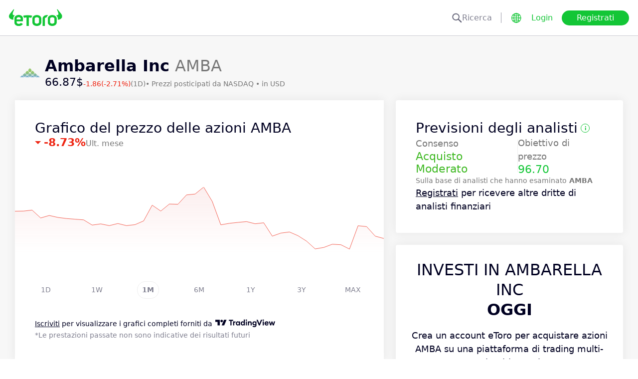

--- FILE ---
content_type: text/html; charset=utf-8
request_url: https://www.etoro.com/it/markets/amba
body_size: 26878
content:
<!DOCTYPE html><!--marketing_seo_build--><html lang="it"><head data-generation-time="Tue Jan 20 2026 17:08:33 GMT+0000 (Coordinated Universal Time)"><script>(function(w,i,g){w[g]=w[g]||[];if(typeof w[g].push=='function')w[g].push(i)})
(window,'GTM-N7SQ5DP','google_tags_first_party');</script><script>(function(w,d,s,l){w[l]=w[l]||[];(function(){w[l].push(arguments);})('set', 'developer_id.dY2E1Nz', true);
		var f=d.getElementsByTagName(s)[0],
		j=d.createElement(s);j.async=true;j.src='/tagmetrics/';
		f.parentNode.insertBefore(j,f);
		})(window,document,'script','dataLayer');</script><meta charSet="utf-8"/><meta name="viewport" content="width=device-width, initial-scale=1"/><link rel="stylesheet" href="https://etoro-cdn.etorostatic.com/seo-pages/production/0.1.0-561-dc82a61/it/3/_next/static/chunks/f8dafe542cd6929a.css" data-precedence="next"/><link rel="stylesheet" href="https://etoro-cdn.etorostatic.com/seo-pages/production/0.1.0-561-dc82a61/it/3/_next/static/chunks/f0efa3f11ccbc115.css" data-precedence="next"/><link rel="stylesheet" href="https://etoro-cdn.etorostatic.com/seo-pages/production/0.1.0-561-dc82a61/it/3/_next/static/chunks/28d4d87073438514.css" data-precedence="next"/><link rel="preload" as="script" fetchPriority="low" href="https://etoro-cdn.etorostatic.com/seo-pages/production/0.1.0-561-dc82a61/it/3/_next/static/chunks/08e2d4553206ec80.js"/><script src="https://etoro-cdn.etorostatic.com/seo-pages/production/0.1.0-561-dc82a61/it/3/_next/static/chunks/4a2e6ca9bc162ffe.js" async=""></script><script src="https://etoro-cdn.etorostatic.com/seo-pages/production/0.1.0-561-dc82a61/it/3/_next/static/chunks/8b89b60031bf7467.js" async=""></script><script src="https://etoro-cdn.etorostatic.com/seo-pages/production/0.1.0-561-dc82a61/it/3/_next/static/chunks/5997132b61dec430.js" async=""></script><script src="https://etoro-cdn.etorostatic.com/seo-pages/production/0.1.0-561-dc82a61/it/3/_next/static/chunks/turbopack-94bde865e634a63f.js" async=""></script><script src="https://etoro-cdn.etorostatic.com/seo-pages/production/0.1.0-561-dc82a61/it/3/_next/static/chunks/ff1a16fafef87110.js" async=""></script><script src="https://etoro-cdn.etorostatic.com/seo-pages/production/0.1.0-561-dc82a61/it/3/_next/static/chunks/247eb132b7f7b574.js" async=""></script><script src="https://etoro-cdn.etorostatic.com/seo-pages/production/0.1.0-561-dc82a61/it/3/_next/static/chunks/a5b926d90139a6a1.js" async=""></script><script src="https://etoro-cdn.etorostatic.com/seo-pages/production/0.1.0-561-dc82a61/it/3/_next/static/chunks/6bcfe9a9c7c06f58.js" async=""></script><script src="https://etoro-cdn.etorostatic.com/seo-pages/production/0.1.0-561-dc82a61/it/3/_next/static/chunks/95da8979d9f27893.js" async=""></script><script src="https://etoro-cdn.etorostatic.com/seo-pages/production/0.1.0-561-dc82a61/it/3/_next/static/chunks/d1074ffb4bc9fd82.js" async=""></script><link rel="preload" href="https://accounts.google.com/gsi/client" as="script"/><link rel="icon" type="image/png" sizes="48x48" href="/favicon-48x48.png"/><link rel="icon" type="image/png" sizes="32x32" href="https://etoro-cdn.etorostatic.com/web-client/favicon/favicon-32x32.png"/><link rel="icon" type="image/png" sizes="16x16" href="https://etoro-cdn.etorostatic.com/web-client/favicon/favicon-16x16.png"/><link rel="icon" type="image/png" sizes="180x180" href="/apple-touch-icon.png"/><link rel="icon" type="image/png" href="/favicon.svg"/><link rel="icon" type="image/png" href="/favicon.ico"/><link rel="icon" type="image/png" href="/site.webmanifest"/><meta name="apple-mobile-web-app-title" content="eToro"/><title>
AMBA prezzo azionario | Prezzo target dell&#x27;analista 96.70 e Acquisto Moderato Consenso</title><meta name="description" content="Scopri prezzi azionari, quotazioni, news e previsioni degli analisti su Ambarella Inc in tempo reale su eToro. Analisi dei trend di mercato e delle prestazioni azionarie. "/><link rel="canonical" href="https://www.etoro.com/it/markets/amba"/><link rel="alternate" hrefLang="ar" href="https://www.etoro.com/ar/markets/amba"/><link rel="alternate" hrefLang="cs-cz" href="https://www.etoro.com/cs-cz/markets/amba"/><link rel="alternate" hrefLang="en" href="https://www.etoro.com/markets/amba"/><link rel="alternate" hrefLang="es" href="https://www.etoro.com/es/markets/amba"/><link rel="alternate" hrefLang="da-dk" href="https://www.etoro.com/da-dk/markets/amba"/><link rel="alternate" hrefLang="de" href="https://www.etoro.com/de/markets/amba"/><link rel="alternate" hrefLang="fi" href="https://www.etoro.com/fi/markets/amba"/><link rel="alternate" hrefLang="fr" href="https://www.etoro.com/fr/markets/amba"/><link rel="alternate" hrefLang="it" href="https://www.etoro.com/it/markets/amba"/><link rel="alternate" hrefLang="nb-no" href="https://www.etoro.com/nb-no/markets/amba"/><link rel="alternate" hrefLang="nl" href="https://www.etoro.com/nl/markets/amba"/><link rel="alternate" hrefLang="pl" href="https://www.etoro.com/pl/markets/amba"/><link rel="alternate" hrefLang="pt-pt" href="https://www.etoro.com/pt-pt/markets/amba"/><link rel="alternate" hrefLang="ro" href="https://www.etoro.com/ro/markets/amba"/><link rel="alternate" hrefLang="ru" href="https://www.etoro.com/ru/markets/amba"/><link rel="alternate" hrefLang="sv" href="https://www.etoro.com/sv/markets/amba"/><link rel="alternate" hrefLang="vi-vn" href="https://www.etoro.com/vi-vn/markets/amba"/><link rel="alternate" hrefLang="zh" href="https://www.etoro.com/zh/markets/amba"/><link rel="alternate" hrefLang="zh-tw" href="https://www.etoro.com/zh-tw/markets/amba"/><link rel="alternate" hrefLang="el" href="https://www.etoro.com/el/markets/amba"/><link rel="alternate" hrefLang="x-default" href="https://www.etoro.com/markets/amba"/><meta property="og:title" content="
AMBA prezzo azionario | Prezzo target dell&#x27;analista 96.70 e Acquisto Moderato Consenso"/><meta property="og:description" content="Scopri prezzi azionari, quotazioni, news e previsioni degli analisti su Ambarella Inc in tempo reale su eToro. Analisi dei trend di mercato e delle prestazioni azionarie. "/><meta property="og:url" content="https://www.etoro.com/it/markets/amba"/><meta property="og:locale" content="it"/><meta property="og:image" content="https://etoro-cdn.etorostatic.com/market-avatars/5605/150x150.png"/><meta property="og:type" content="website"/><meta name="twitter:card" content="summary_large_image"/><meta name="twitter:title" content="
AMBA prezzo azionario | Prezzo target dell&#x27;analista 96.70 e Acquisto Moderato Consenso"/><meta name="twitter:description" content="Scopri prezzi azionari, quotazioni, news e previsioni degli analisti su Ambarella Inc in tempo reale su eToro. Analisi dei trend di mercato e delle prestazioni azionarie. "/><meta name="twitter:image" content="https://etoro-cdn.etorostatic.com/market-avatars/5605/150x150.png"/><link rel="icon" href="/favicon-48x48.png" type="image/png"/><link rel="icon" href="https://etoro-cdn.etorostatic.com/web-client/favicon/favicon-32x32.png" type="image/png"/><link rel="icon" href="https://etoro-cdn.etorostatic.com/web-client/favicon/favicon-16x16.png" type="image/png"/><link rel="apple-touch-icon" href="/apple-touch-icon.png"/><link rel="icon" href="/favicon.svg" type="image/svg+xml"/><link rel="shortcut icon" href="/favicon.ico"/><link rel="manifest" href="/site.webmanifest"/><script id="etoro-gtm">(function(w,d,s,l,i){w[l]=w[l]||[];w[l].push({'gtm.start':
            new Date().getTime(),event:'gtm.js'});var f=d.getElementsByTagName(s)[0],
        j=d.createElement(s),dl=l!='dataLayer'?'&l='+l:'';j.async=true;j.src=
        'https://www.googletagmanager.com/gtm.js?id='+i+dl;f.parentNode.insertBefore(j,f);
    })(window,document,'script','dataLayer','GTM-N7SQ5DP');</script><script type="application/ld+json">{"@context":"https://schema.org","@type":"Product","name":"Ambarella Inc","description":"Ambarella Inc. è una società tecnologica specializzata in processori e software per applicazioni di visione umana e computerizzata, nello specifico si tratta di sicurezza video, monitoraggio del conducente, guida autonoma, assistenza avanzata alla guida e altre applicazioni di robotica. La tecnologia dell'azienda si concentra su bassa potenza, alta definizione e compressione video Ultra HD, elaborazione di immagini e processori di visione artificiale. L'azienda è stata fondata nel 2004 e opera su scala internazionale. Il quartier generale è a Santa Clara, in California (USA).\n \nLe tecnologie HD e UHD della compagnia vengono utilizzate per un'ampia gamma di applicazioni come la sicurezza di professionisti e consumatori, sistemi televisivi di trasmissione, telecamere per corpi di polizia, droni, dashcam e telecamere sportive, inclusa la linea GoPro Hero. I prodotti rientrano in quattro categorie principali: automobilismo, sicurezza, uso personale e IoT, industriale e robotica.\n \nNel 2021, Ambarella Inc. ha acquisito Oculii, una società tecnologica specializzata in algoritmi software di intelligenza artificiale. Questa acquisizione permetterà alla compagnia di incrementare l'utilizzo di intelligenza artificiale nel settore automobilistico e dell'IoT. Ambarella è quotata al NASDAQ e viene scambiata con il simbolo AMBA.\n \nRicevi notizie e aggiornamenti sul prezzo delle azioni AMBA aggiungendo questo titolo alla tua watchlist eToro.","image":"https://etoro-cdn.etorostatic.com/market-avatars/5605/150x150.png","sku":"AMBA","offers":{"@type":"Offer","price":66.8695,"priceCurrency":"USD","availability":"http://schema.org/InStock"}}</script><script src="https://etoro-cdn.etorostatic.com/seo-pages/production/0.1.0-561-dc82a61/it/3/_next/static/chunks/664adc71bc2617c2.js" noModule=""></script></head><body class=""><div hidden=""><!--$--><!--/$--></div><noscript><iframe src="https://www.googletagmanager.com/ns.html?id=GTM-N7SQ5DP" height="0" width="0" style="display:none;visibility:hidden"></iframe></noscript><div class="index-module-scss-module__KdAblW__root"><div class="index-module-scss-module__OD8KJq__headerPlaceholder"></div><header class="index-module-scss-module__OD8KJq__root" data-automation-id="SEO-page-header-wrapp"><div class="index-module-scss-module__OD8KJq__headerContainer"><div class="index-module-scss-module__OD8KJq__header"><div class="index-module-scss-module__OD8KJq__headerWrapper"><a href="https://www.etoro.com/it/" data-automation-id="HeaderLogoLink"><div class="index-module-scss-module__OD8KJq__logoPart"><div class="index-module-scss-module__OD8KJq__logoWrapper" style="position:relative"><img alt="Home page di eToro - Piattaforma di investimento e trading " loading="lazy" decoding="async" data-nimg="fill" style="position:absolute;height:100%;width:100%;left:0;top:0;right:0;bottom:0;color:transparent" src="https://etoro-cdn.etorostatic.com/web-client/img/login-logo-hd.png"/></div></div></a><div class="index-module-scss-module__OD8KJq__actionsDesktop"><div class="index-module-scss-module__HWkBpG__searchLabel" data-automation-id="SearchDesktopLabel"><div class="ets-dark-blue-60 index-module-scss-module__HWkBpG__searchPlaceholder"><img alt="Search" loading="lazy" width="20" height="20" decoding="async" data-nimg="1" style="color:transparent" src="https://etoro-cdn.etorostatic.com/seo-pages/images/search.svg"/>Ricerca</div><div class="index-module-scss-module__HWkBpG__divider"></div></div><form class="index-module-scss-module__n6vB_a__searchForm" data-automation-id="SearchDesktopForm"><button type="submit" class="index-module-scss-module__n6vB_a__searchButton" data-automation-id="SearchDesktopButton"><img alt="Search" loading="lazy" width="20" height="20" decoding="async" data-nimg="1" class="index-module-scss-module__n6vB_a__searchIcon" style="color:transparent" src="https://etoro-cdn.etorostatic.com/seo-pages/images/search.svg"/></button><input class="ets-plain-text index-module-scss-module__n6vB_a__input" placeholder="Ricerca" type="text" data-automation-id="SearchDesktopInput"/></form><div class="index-module-scss-module__ls5w0a__languagesSwitcher"><div class="index-module-scss-module__ls5w0a__languagesSwitcherIcon" data-automation-id="language_icon"><img alt="Languages" loading="lazy" width="20" height="20" decoding="async" data-nimg="1" style="color:transparent" src="https://etoro-cdn.etorostatic.com/seo-pages/images/languagesWorld.svg"/></div><span class="index-module-scss-module__ls5w0a__languageLabel">Lingua</span></div><a data-automation-id="HeaderLoginButton" class="ets-button-no-borders-green ets-button-small" href="https://www.etoro.com/it/login">Login</a><a data-automation-id="HeaderSignUpButton" class="ets-button-green ets-button-medium" href="https://www.etoro.com/it/accounts/sign-up">Registrati</a></div><div class="index-module-scss-module__OD8KJq__actionsMobile"><div class="index-module-scss-module___mDQ0a__root"><a data-automation-id="HeaderMobileActionsLoginButton" class="ets-button-no-borders-black ets-button-small index-module-scss-module__Rx9o8a__underline index-module-scss-module___mDQ0a__homepageButton" href="https://www.etoro.com/it/login">Login</a><div class="index-module-scss-module___mDQ0a__mobileDivider"></div><div class="index-module-scss-module__5gRMAW__burgerContainer" data-automation-id="BurgerIcon"><span class="index-module-scss-module__5gRMAW__line index-module-scss-module__5gRMAW__topLine"></span><span class="index-module-scss-module__5gRMAW__line index-module-scss-module__5gRMAW__mediumLine"></span><span class="index-module-scss-module__5gRMAW__line index-module-scss-module__5gRMAW__bottomLine"></span></div></div></div></div></div></div></header><div class="index-module-scss-module__KdAblW__page"><div class="index-module-scss-module__O4JXva__widgets"><div class="index-module-scss-module__O4JXva__titleContainer"><div class="index-module-scss-module__O4JXva__widgetLeftColumn" data-automation-id="title-widget"><div class="index-module-scss-module__lV_PRW__root"><div class="index-module-scss-module__DQ2PEW__root"><div class="index-module-scss-module__DQ2PEW__iconWrapper" style="position:relative"><img alt="Stocks-AMBA-Ambarella Inc" loading="lazy" decoding="async" data-nimg="fill" class="index-module-scss-module__DQ2PEW__icon" style="position:absolute;height:100%;width:100%;left:0;top:0;right:0;bottom:0;color:transparent" src="https://etoro-cdn.etorostatic.com/market-avatars/5605/150x150.png"/></div><div class="index-module-scss-module__DQ2PEW__content"><h1 class="ets-title-h1 ets-dark-medium-gray index-module-scss-module__DQ2PEW__title"><b>Ambarella Inc </b> AMBA</h1><div class="index-module-scss-module__DQ2PEW__instrumentInfo"><div class="index-module-scss-module__DQ2PEW__priceInfo"><span data-automation-id="InstrumentShortInfoPrice" class="ets-title-h3 ets-number index-module-scss-module__DQ2PEW__price">66.87‎$‎</span><span data-automation-id="InstrumentShortInfoDelta" class="ets-font-xxs ets-number ets-negative">-1.86</span><span data-automation-id="InstrumentShortInfoDeltaPercent" class="ets-font-xxs ets-number ets-negative">(-2.71%)</span><span class="ets-font-xxs ets-dark-medium-gray">(1D)</span></div><div><span class="ets-font-xxs ets-dark-medium-gray index-module-scss-module__KQe35G__delimiter"> • </span><span class="ets-font-xxs ets-dark-medium-gray">Prezzi posticipati da<!-- --> <!-- -->NASDAQ</span><span class="ets-font-xxs ets-dark-medium-gray index-module-scss-module__KQe35G__delimiter"> • </span><span class="ets-font-xxs ets-dark-medium-gray">in USD</span></div></div></div></div></div></div></div></div><div class="index-module-scss-module__O4JXva__widgets"><style>
 #AssetPageContainer {
    display: flex;
    flex-direction: column;
  
    @media (min-width: 1024px) {
      display: block;
    }
  }
</style><div class="index-module-scss-module__O4JXva__container" id="AssetPageContainer"><div class="index-module-scss-module__O4JXva__widgetRightColumn" style="order:5" data-automation-id="forecast-widget"><div class="index-module-scss-module__O4JXva__anchor" id="forecast"></div><div data-automation-id="WidgetContainer" class="index-module-scss-module__4yH8cW__root index-module-scss-module__TfXHqq__ctaWidget index-module-scss-module__TfXHqq__widget"><div><div class="index-module-scss-module__1cJd5W__root"><div class="ets-title-h2 index-module-scss-module__1cJd5W__title">Previsioni degli analisti<div class="index-module-scss-module__ApjPca__root" data-automation-id="ForecastInfo-I-icon"><div class="ets-bold ets-dark-medium-gray index-module-scss-module__ApjPca__infoIcon" style="color:#13c636;border-color:#13c636">i</div><div class="index-module-scss-module__ApjPca__tooltip index-module-scss-module__ApjPca__tooltipLeftPosition" data-automation-id="ForecastInfoToolTip"><div class="index-module-scss-module__ApjPca__tooltipHeader" style="background-color:#13c636"></div><div class="ets-secondary-info ets-dark-blue index-module-scss-module__ApjPca__tooltipContent">Queste previsioni a 12 mesi si basano su un insieme di proiezioni degli analisti. Basato su analisti con una valutazione di 4+ stelle. Non si tratta di una previsione fatta da eToro, né di una consulenza di investimento.</div></div></div></div><div class="index-module-scss-module__1cJd5W__infoBlocks"><div class="index-module-scss-module__1cJd5W__infoBlock"><div class="ets-plain-text text-color-dark-medium-gray">Consenso</div><div class="ets-title-h3 index-module-scss-module__1cJd5W__consensusPositive">Acquisto Moderato</div></div><div class="index-module-scss-module__1cJd5W__infoBlocksDivider"></div><div class="index-module-scss-module__1cJd5W__infoBlock"><div class="ets-plain-text text-color-dark-medium-gray">Obiettivo di prezzo</div><div class="ets-title-h3 ets-positive">96.70</div></div></div><div class="ets-secondary-info text-color-dark-medium-gray index-module-scss-module__1cJd5W__summary">Sulla base di <b>  </b>analisti che hanno esaminato<b> AMBA </b></div><div class="ets-plain-text ets-dark-blue index-module-scss-module__1cJd5W__signUp" data-automation-id="ForecastSignUpText"><a href="https://www.etoro.com/it/accounts/sign-up" target="_blank">Registrati</a> per ricevere altre dritte di analisti finanziari</div></div></div></div></div><div class="index-module-scss-module__O4JXva__widgetRightColumn mobileEvenWidget" style="order:4" data-automation-id="cta-widget"><div class="index-module-scss-module__O4JXva__anchor" id="cta"></div><div data-automation-id="WidgetContainer" class="index-module-scss-module__4yH8cW__root index-module-scss-module__ILWE8a__ctaWidget index-module-scss-module__ILWE8a__widget"><div><div class="index-module-scss-module__USmNyG__root"><div class="ets-title-h1 index-module-scss-module__USmNyG__title">Investi in Ambarella Inc <br /><b>oggi</b></div><div class="ets-plain-text index-module-scss-module__USmNyG__description">Crea un account eToro per acquistare azioni AMBA su una piattaforma di trading multi-asset, intuitiva e sicura.</div><div class="index-module-scss-module__USmNyG__phone"><div class="index-module-scss-module__jJfk1W__root" style="position:relative"><img data-automation-id="PhoneWithImageContentImage" alt="Fai trading su Ambarella Inc" loading="lazy" decoding="async" data-nimg="fill" class="index-module-scss-module__jJfk1W__image" style="position:absolute;height:100%;width:100%;left:0;top:0;right:0;bottom:0;color:transparent" src="https://etoro-cdn.etorostatic.com/seo-pages/images/ctaStockPortfolio.png"/><div class="index-module-scss-module__jJfk1W__phoneScreenNotch"></div><div class="index-module-scss-module__jJfk1W__phoneControl index-module-scss-module__jJfk1W__phoneControlPrimary"></div><div class="index-module-scss-module__jJfk1W__phoneControl index-module-scss-module__jJfk1W__phoneControlLeft index-module-scss-module__jJfk1W__phoneControlMute"></div><div class="index-module-scss-module__jJfk1W__phoneControl index-module-scss-module__jJfk1W__phoneControlLeft index-module-scss-module__jJfk1W__phoneControlVolumeUp"></div><div class="index-module-scss-module__jJfk1W__phoneControl index-module-scss-module__jJfk1W__phoneControlLeft index-module-scss-module__jJfk1W__phoneControlVolumeDown"></div></div><div class="index-module-scss-module__USmNyG__instrumentInfo"><div class="index-module-scss-module__USmNyG__instrumentInfoIcon index-module-scss-module__USmNyG__instrumentInfoIconLogo" style="position:relative"><img alt="Fai trading su Ambarella Inc" loading="lazy" decoding="async" data-nimg="fill" style="position:absolute;height:100%;width:100%;left:0;top:0;right:0;bottom:0;color:transparent" src="https://etoro-cdn.etorostatic.com/market-avatars/5605/150x150.png"/></div><div class="index-module-scss-module__USmNyG__instrumentInfoName"><b>Ambarella Inc</b> <!-- -->AMBA</div><div style="background-color:#F7F7F7;width:37px" class="index-module-scss-module__USmNyG__instrumentInfoIcon index-module-scss-module__USmNyG__instrumentInfoIconRounded index-module-scss-module__USmNyG__instrumentInfoIconOut"><svg class="index-module-scss-module__USmNyG__plusIcon" viewBox="0 0 38 39" xmlns="http://www.w3.org/2000/svg" fill="#2C2C2C"><rect x="9.0127" y="18.2498" width="20.0568" height="2.50711" rx="1.25355"></rect><rect x="17.7876" y="29.5317" width="20.0568" height="2.50711" rx="1.25355" transform="rotate(-90 17.7876 29.5317)"></rect></svg></div></div></div><div class="index-module-scss-module__USmNyG__button"><a data-automation-id="CTAButton" class="ets-button-green ets-button-large" href="https://www.etoro.com/it/accounts/sign-up">Acquista Ambarella Inc</a></div></div></div></div></div><div class="index-module-scss-module__O4JXva__widgetRightColumn" style="order:7" data-automation-id="trending-widget"><div class="index-module-scss-module__O4JXva__anchor" id="trending"></div><div data-automation-id="WidgetContainer" class="index-module-scss-module__4yH8cW__root"><div><div class="ets-title-h2" data-automation-id="widget-title"><h2>Titoli <b>di tendenza</b></h2></div><div class="ets-plain-text ets-no-hyphen index-module-scss-module__yRXdwG__description" data-automation-id="widget-description">Scopri quali sono i titoli che vantano i più elevati incrementi giornalieri di volume se comparati alla rispettiva media a tre mesi.</div></div><div><div class="index-module-scss-module__FbOL9q__root"><div class="index-module-scss-module__FbOL9q__column"><div class="index-module-scss-module__FbOL9q__row" data-automation-id="trending-instruments-card"><a href="https://www.etoro.com/it/markets/indv.l"><div class="index-module-scss-module__EvJ6dq__row"><img alt="Prezzo di Indivior PLC" loading="lazy" width="60" height="60" decoding="async" data-nimg="1" class="index-module-scss-module__EvJ6dq__icon" style="color:transparent" src="https://etoro-cdn.etorostatic.com/market-avatars/2751/150x150.png"/><div class="ets-plain-text ets-bold index-module-scss-module__EvJ6dq__instrumentName">INDV.L</div><div class="ets-plain-text ets-dark-blue-60 index-module-scss-module__EvJ6dq__instrumentDisplayName">Indivior PLC</div><div class="ets-plain-text ets-number ets-bold index-module-scss-module__EvJ6dq__price">1,243.13‎p‎</div><div class="ets-plain-text ets-number ets-positive index-module-scss-module__EvJ6dq__deltaPercent" data-automation-id="TrendingRowDeltaPercent">+1.55%</div></div></a><hr class="index-module-scss-module__FbOL9q__horizontalLine"/></div><div class="index-module-scss-module__FbOL9q__row" data-automation-id="trending-instruments-card"><a href="https://www.etoro.com/it/markets/flng.ol"><div class="index-module-scss-module__EvJ6dq__row"><img alt="Prezzo di FLEX LNG Ltd" loading="lazy" width="60" height="60" decoding="async" data-nimg="1" class="index-module-scss-module__EvJ6dq__icon" style="color:transparent" src="https://etoro-cdn.etorostatic.com/market-avatars/12837/150x150.png"/><div class="ets-plain-text ets-bold index-module-scss-module__EvJ6dq__instrumentName">FLNG.OL</div><div class="ets-plain-text ets-dark-blue-60 index-module-scss-module__EvJ6dq__instrumentDisplayName">FLEX LNG Ltd</div><div class="ets-plain-text ets-number ets-bold index-module-scss-module__EvJ6dq__price">248.62‎kr‎</div><div class="ets-plain-text ets-number index-module-scss-module__EvJ6dq__deltaPercent" data-automation-id="TrendingRowDeltaPercent">0%</div></div></a><hr class="index-module-scss-module__FbOL9q__horizontalLine"/></div><div class="index-module-scss-module__FbOL9q__row" data-automation-id="trending-instruments-card"><a href="https://www.etoro.com/it/markets/wmt"><div class="index-module-scss-module__EvJ6dq__row"><img alt="Prezzo di Walmart Inc." loading="lazy" width="60" height="60" decoding="async" data-nimg="1" class="index-module-scss-module__EvJ6dq__icon" style="color:transparent" src="https://etoro-cdn.etorostatic.com/market-avatars/wmt/150x150.png"/><div class="ets-plain-text ets-bold index-module-scss-module__EvJ6dq__instrumentName">WMT</div><div class="ets-plain-text ets-dark-blue-60 index-module-scss-module__EvJ6dq__instrumentDisplayName">Walmart Inc.</div><div class="ets-plain-text ets-number ets-bold index-module-scss-module__EvJ6dq__price">117.95‎$‎</div><div class="ets-plain-text ets-number ets-negative index-module-scss-module__EvJ6dq__deltaPercent" data-automation-id="TrendingRowDeltaPercent">-1.46%</div></div></a><hr class="index-module-scss-module__FbOL9q__horizontalLine"/></div><div class="index-module-scss-module__FbOL9q__row" data-automation-id="trending-instruments-card"><a href="https://www.etoro.com/it/markets/ibrx"><div class="index-module-scss-module__EvJ6dq__row"><img alt="Prezzo di ImmunityBio Inc" loading="lazy" width="60" height="60" decoding="async" data-nimg="1" class="index-module-scss-module__EvJ6dq__icon" style="color:transparent" src="https://etoro-cdn.etorostatic.com/market-avatars/6480/150x150.png"/><div class="ets-plain-text ets-bold index-module-scss-module__EvJ6dq__instrumentName">IBRX</div><div class="ets-plain-text ets-dark-blue-60 index-module-scss-module__EvJ6dq__instrumentDisplayName">ImmunityBio Inc</div><div class="ets-plain-text ets-number ets-bold index-module-scss-module__EvJ6dq__price">6.67‎$‎</div><div class="ets-plain-text ets-number ets-positive index-module-scss-module__EvJ6dq__deltaPercent" data-automation-id="TrendingRowDeltaPercent">+20.83%</div></div></a><hr class="index-module-scss-module__FbOL9q__horizontalLine"/></div></div><div class="index-module-scss-module__FbOL9q__column"><div class="index-module-scss-module__FbOL9q__row" data-automation-id="trending-instruments-card"><a href="https://www.etoro.com/it/markets/00017.hk"><div class="index-module-scss-module__EvJ6dq__row"><img alt="Prezzo di New World Development Co Ltd" loading="lazy" width="60" height="60" decoding="async" data-nimg="1" class="index-module-scss-module__EvJ6dq__icon" style="color:transparent" src="https://etoro-cdn.etorostatic.com/market-avatars/2356/150x150.png"/><div class="ets-plain-text ets-bold index-module-scss-module__EvJ6dq__instrumentName">00017.HK</div><div class="ets-plain-text ets-dark-blue-60 index-module-scss-module__EvJ6dq__instrumentDisplayName">New World Development Co Ltd</div><div class="ets-plain-text ets-number ets-bold index-module-scss-module__EvJ6dq__price">9.90‎$‎</div><div class="ets-plain-text ets-number ets-negative index-module-scss-module__EvJ6dq__deltaPercent" data-automation-id="TrendingRowDeltaPercent">-10.57%</div></div></a><hr class="index-module-scss-module__FbOL9q__horizontalLine"/></div><div class="index-module-scss-module__FbOL9q__row" data-automation-id="trending-instruments-card"><a href="https://www.etoro.com/it/markets/azn"><div class="index-module-scss-module__EvJ6dq__row"><img alt="Prezzo di AstraZeneca PLC ADR" loading="lazy" width="60" height="60" decoding="async" data-nimg="1" class="index-module-scss-module__EvJ6dq__icon" style="color:transparent" src="https://etoro-cdn.etorostatic.com/market-avatars/4239/150x150.png"/><div class="ets-plain-text ets-bold index-module-scss-module__EvJ6dq__instrumentName">AZN</div><div class="ets-plain-text ets-dark-blue-60 index-module-scss-module__EvJ6dq__instrumentDisplayName">AstraZeneca PLC ADR</div><div class="ets-plain-text ets-number ets-bold index-module-scss-module__EvJ6dq__price">90.57‎$‎</div><div class="ets-plain-text ets-number ets-negative index-module-scss-module__EvJ6dq__deltaPercent" data-automation-id="TrendingRowDeltaPercent">-4.04%</div></div></a><hr class="index-module-scss-module__FbOL9q__horizontalLine"/></div><div class="index-module-scss-module__FbOL9q__row" data-automation-id="trending-instruments-card"><a href="https://www.etoro.com/it/markets/betsb.st"><div class="index-module-scss-module__EvJ6dq__row"><img alt="Prezzo di Betsson AB Class B" loading="lazy" width="60" height="60" decoding="async" data-nimg="1" class="index-module-scss-module__EvJ6dq__icon" style="color:transparent" src="https://etoro-cdn.etorostatic.com/market-avatars/1987/150x150.png"/><div class="ets-plain-text ets-bold index-module-scss-module__EvJ6dq__instrumentName">BETSB.ST</div><div class="ets-plain-text ets-dark-blue-60 index-module-scss-module__EvJ6dq__instrumentDisplayName">Betsson AB Class B</div><div class="ets-plain-text ets-number ets-bold index-module-scss-module__EvJ6dq__price">101.94‎kr‎</div><div class="ets-plain-text ets-number ets-positive index-module-scss-module__EvJ6dq__deltaPercent" data-automation-id="TrendingRowDeltaPercent">+0.89%</div></div></a><hr class="index-module-scss-module__FbOL9q__horizontalLine"/></div><div class="index-module-scss-module__FbOL9q__row" data-automation-id="trending-instruments-card"><a href="https://www.etoro.com/it/markets/bez.l"><div class="index-module-scss-module__EvJ6dq__row"><img alt="Prezzo di Beazley PLC" loading="lazy" width="60" height="60" decoding="async" data-nimg="1" class="index-module-scss-module__EvJ6dq__icon" style="color:transparent" src="https://etoro-cdn.etorostatic.com/market-avatars/2710/150x150.png"/><div class="ets-plain-text ets-bold index-module-scss-module__EvJ6dq__instrumentName">BEZ.L</div><div class="ets-plain-text ets-dark-blue-60 index-module-scss-module__EvJ6dq__instrumentDisplayName">Beazley PLC</div><div class="ets-plain-text ets-number ets-bold index-module-scss-module__EvJ6dq__price">1,130.30‎p‎</div><div class="ets-plain-text ets-number ets-positive index-module-scss-module__EvJ6dq__deltaPercent" data-automation-id="TrendingRowDeltaPercent">+24.12%</div></div></a><hr class="index-module-scss-module__FbOL9q__horizontalLine"/></div></div></div></div></div></div><div class="index-module-scss-module__O4JXva__widgetRightColumn" style="order:9" data-automation-id="news-widget"><div class="index-module-scss-module__O4JXva__anchor" id="news"></div></div><div class="index-module-scss-module__O4JXva__widgetRightColumn mobileEvenWidget" style="order:12" data-automation-id="aboutSecondary-widget"><div class="index-module-scss-module__O4JXva__anchor" id="aboutSecondary"></div></div><div class="index-module-scss-module__O4JXva__widgetLeftColumn" style="order:1" data-automation-id="priceChart-widget"><div class="index-module-scss-module__O4JXva__anchor" id="priceChart"></div><div data-automation-id="WidgetContainer" class="index-module-scss-module__4yH8cW__root index-module-scss-module__-_GOEa__priceChartWidget index-module-scss-module__-_GOEa__widget"><div><div class="index-module-scss-module__Z1Fihq__root"><div class="index-module-scss-module__Z1Fihq__header"><div class="index-module-scss-module__IBDT3a__root"><div class="index-module-scss-module__IBDT3a__mainInfo"><h2 class="ets-title-h2">Grafico del prezzo delle azioni AMBA</h2><div class="index-module-scss-module__IBDT3a__priceInfo"><div class="index-module-scss-module__IBDT3a__deltaInfo"><div data-automation-id="PriceChartHeaderTriangle" class="index-module-scss-module__IBDT3a__triangleValueNegative"></div><div class="ets-title-h3 ets-bold index-module-scss-module__IBDT3a__deltaPercent ets-negative">‎-8.73‎</div></div><div class="ets-info ets-dark-medium-gray" data-automation-id="PriceChartHeaderPeriodText">Ult. mese</div></div></div></div></div><div data-automation-id="PriceChartContent" style="height:230px" class="index-module-scss-module__Z1Fihq__chartContainer"><div class="index-module-scss-module__Z1Fihq__chartSvg"><svg version="1.1" xmlns="http://www.w3.org/2000/svg" width="100%" height="178" viewBox="0 0 1000 178" role="img" aria-label=""><defs><filter id="highcharts-drop-shadow-1"><feDropShadow dx="1" dy="1" flood-color="#000000" flood-opacity="0.75" stdDeviation="2.5"></feDropShadow></filter><clipPath id="highcharts-c2w8o5l-8-"><rect x="0" y="0" width="1000" height="178" fill="none"></rect></clipPath><clipPath id="highcharts-c2w8o5l-12-"><rect x="0" y="0" width="1000" height="178" fill="none"></rect></clipPath><linearGradient x1="0" y1="0" x2="0" y2="1" id="highcharts-c2w8o5l-13"><stop offset="0" stop-color="#fceeee" stop-opacity="1"></stop><stop offset="1" stop-color="#fceeee00" stop-opacity="1"></stop></linearGradient></defs><rect fill="#ffffff" filter="none" x="0" y="0" width="1000" height="178" rx="0" ry="0"></rect><g data-z-index="3" filter="none"><g data-z-index="0.1" opacity="1" transform="translate(0,0) scale(1 1)" clip-path="url(#highcharts-c2w8o5l-12-)"><path fill="url(#highcharts-c2w8o5l-13)" d="M 0 65.3784342972622 L 23.25581395348837 65.03199730549007 L 46.51162790697674 62.38059952846071 L 69.76744186046511 83.7118799018428 L 93.02325581395348 76.9090121734109 L 116.27906976744185 82.21296251744207 L 139.53488372093022 85.21079728624356 L 162.7906976744186 87.05615166241644 L 186.04651162790697 88.78487225135927 L 209.30232558139534 102.96800269450993 L 232.5581395348837 99.73920993119374 L 255.81395348837208 104.46692007891069 L 279.06976744186045 98.70105374584993 L 302.3255813953488 104.46692007891069 L 325.5813953488372 101.81436751190871 L 348.83720930232556 91.66838281287593 L 372.09302325581393 49.004667276139145 L 395.3488372093023 65.03199730549007 L 418.6046511627907 45.89135351008038 L 441.86046511627904 46.583072703652036 L 465.1162790697674 21.21580137612466 L 488.3720930232558 18.909685800894987 L 511.62790697674416 0 L 534.8837209302326 38.85752778713377 L 558.1395348837209 102.27628350093826 L 581.3953488372092 98.24029254679299 L 604.6511627906976 95.70321897704845 L 627.9069767441861 93.51258239907605 L 651.1627906976744 99.39392772939422 L 674.4186046511627 96.74137516239225 L 697.6744186046511 132.94750517249665 L 720.9302325581396 124.64572005966416 L 744.1860465116279 121.64788529086266 L 767.4418604651162 131.7938699898956 L 790.6976744186046 146.5532406293605 L 813.953488372093 167.53923880094302 L 837.2093023255813 163.6187268440552 L 860.4651162790697 154.85502574219313 L 883.7209302325581 156.23961891930907 L 906.9767441860465 168 L 930.2325581395348 104.8122022807102 L 953.4883720930231 107.11831785593986 L 976.7441860465116 132.94750517249665 L 1000 139.28961170187162 L 1000 178 L 976.7441860465117 178 L 953.4883720930233 178 L 930.2325581395348 178 L 906.9767441860465 178 L 883.7209302325582 178 L 860.4651162790698 178 L 837.2093023255813 178 L 813.953488372093 178 L 790.6976744186047 178 L 767.4418604651163 178 L 744.1860465116279 178 L 720.9302325581396 178 L 697.6744186046512 178 L 674.4186046511628 178 L 651.1627906976744 178 L 627.9069767441861 178 L 604.6511627906978 178 L 581.3953488372093 178 L 558.1395348837209 178 L 534.8837209302326 178 L 511.6279069767442 178 L 488.37209302325584 178 L 465.1162790697674 178 L 441.8604651162791 178 L 418.6046511627908 178 L 395.34883720930236 178 L 372.09302325581393 178 L 348.8372093023256 178 L 325.5813953488373 178 L 302.3255813953489 178 L 279.06976744186045 178 L 255.81395348837214 178 L 232.55813953488382 178 L 209.3023255813954 178 L 186.04651162790697 178 L 162.79069767441865 178 L 139.53488372093034 178 L 116.27906976744191 178 L 93.02325581395348 178 L 69.76744186046517 178 L 46.511627906976855 178 L 23.255813953488428 178 L 0 178 Z" data-z-index="0"></path><path fill="none" d="M 0 65.3784342972622 L 23.25581395348837 65.03199730549007 L 46.51162790697674 62.38059952846071 L 69.76744186046511 83.7118799018428 L 93.02325581395348 76.9090121734109 L 116.27906976744185 82.21296251744207 L 139.53488372093022 85.21079728624356 L 162.7906976744186 87.05615166241644 L 186.04651162790697 88.78487225135927 L 209.30232558139534 102.96800269450993 L 232.5581395348837 99.73920993119374 L 255.81395348837208 104.46692007891069 L 279.06976744186045 98.70105374584993 L 302.3255813953488 104.46692007891069 L 325.5813953488372 101.81436751190871 L 348.83720930232556 91.66838281287593 L 372.09302325581393 49.004667276139145 L 395.3488372093023 65.03199730549007 L 418.6046511627907 45.89135351008038 L 441.86046511627904 46.583072703652036 L 465.1162790697674 21.21580137612466 L 488.3720930232558 18.909685800894987 L 511.62790697674416 0 L 534.8837209302326 38.85752778713377 L 558.1395348837209 102.27628350093826 L 581.3953488372092 98.24029254679299 L 604.6511627906976 95.70321897704845 L 627.9069767441861 93.51258239907605 L 651.1627906976744 99.39392772939422 L 674.4186046511627 96.74137516239225 L 697.6744186046511 132.94750517249665 L 720.9302325581396 124.64572005966416 L 744.1860465116279 121.64788529086266 L 767.4418604651162 131.7938699898956 L 790.6976744186046 146.5532406293605 L 813.953488372093 167.53923880094302 L 837.2093023255813 163.6187268440552 L 860.4651162790697 154.85502574219313 L 883.7209302325581 156.23961891930907 L 906.9767441860465 168 L 930.2325581395348 104.8122022807102 L 953.4883720930231 107.11831785593986 L 976.7441860465116 132.94750517249665 L 1000 139.28961170187162" data-z-index="1" stroke="#ee2614" stroke-width="1" stroke-linejoin="round" stroke-linecap="round" filter="none"></path><path fill="none" d="M 0 65.3784342972622 L 23.25581395348837 65.03199730549007 L 46.51162790697674 62.38059952846071 L 69.76744186046511 83.7118799018428 L 93.02325581395348 76.9090121734109 L 116.27906976744185 82.21296251744207 L 139.53488372093022 85.21079728624356 L 162.7906976744186 87.05615166241644 L 186.04651162790697 88.78487225135927 L 209.30232558139534 102.96800269450993 L 232.5581395348837 99.73920993119374 L 255.81395348837208 104.46692007891069 L 279.06976744186045 98.70105374584993 L 302.3255813953488 104.46692007891069 L 325.5813953488372 101.81436751190871 L 348.83720930232556 91.66838281287593 L 372.09302325581393 49.004667276139145 L 395.3488372093023 65.03199730549007 L 418.6046511627907 45.89135351008038 L 441.86046511627904 46.583072703652036 L 465.1162790697674 21.21580137612466 L 488.3720930232558 18.909685800894987 L 511.62790697674416 0 L 534.8837209302326 38.85752778713377 L 558.1395348837209 102.27628350093826 L 581.3953488372092 98.24029254679299 L 604.6511627906976 95.70321897704845 L 627.9069767441861 93.51258239907605 L 651.1627906976744 99.39392772939422 L 674.4186046511627 96.74137516239225 L 697.6744186046511 132.94750517249665 L 720.9302325581396 124.64572005966416 L 744.1860465116279 121.64788529086266 L 767.4418604651162 131.7938699898956 L 790.6976744186046 146.5532406293605 L 813.953488372093 167.53923880094302 L 837.2093023255813 163.6187268440552 L 860.4651162790697 154.85502574219313 L 883.7209302325581 156.23961891930907 L 906.9767441860465 168 L 930.2325581395348 104.8122022807102 L 953.4883720930231 107.11831785593986 L 976.7441860465116 132.94750517249665 L 1000 139.28961170187162" data-z-index="2" stroke-linecap="round" stroke-linejoin="round" stroke="rgba(192,192,192,0.0001)" stroke-width="21"></path></g></g></svg></div></div><div class="index-module-scss-module__Z1Fihq__periods"><div class="index-module-scss-module__ldOxaW__root"><div class="index-module-scss-module__ldOxaW__periods"><div class="ets-secondary-info ets-dark-medium-gray index-module-scss-module__ldOxaW__period" data-automation-id="PriceChartPeriodPeriod">1D</div><div class="ets-secondary-info ets-dark-medium-gray index-module-scss-module__ldOxaW__period" data-automation-id="PriceChartPeriodPeriod">1W</div><div class="ets-secondary-info ets-dark-medium-gray index-module-scss-module__ldOxaW__period ets-bold ets-dark-blue index-module-scss-module__ldOxaW__activePeriod" data-automation-id="PriceChartPeriodActivePeriod">1M</div><div class="ets-secondary-info ets-dark-medium-gray index-module-scss-module__ldOxaW__period" data-automation-id="PriceChartPeriodPeriod">6M</div><div class="ets-secondary-info ets-dark-medium-gray index-module-scss-module__ldOxaW__period" data-automation-id="PriceChartPeriodPeriod">1Y</div><div class="ets-secondary-info ets-dark-medium-gray index-module-scss-module__ldOxaW__period" data-automation-id="PriceChartPeriodPeriod">3Y</div><div class="ets-secondary-info ets-dark-medium-gray index-module-scss-module__ldOxaW__period" data-automation-id="PriceChartPeriodPeriod">MAX</div></div></div></div><div class="index-module-scss-module__Z1Fihq__proChatReference"><div><div data-automation-id="PriceChartProReferenceText"><span class="ets-secondary-info index-module-scss-module__ibFIva__title"><a href="https://www.etoro.com/accounts/sign-up" target="_blank">Iscriviti</a> per visualizzare i grafici completi forniti da</span><img alt="TradingView logo" loading="lazy" width="120" height="16" decoding="async" data-nimg="1" class="index-module-scss-module__ibFIva__chartRefLogo" style="color:transparent" src="https://etoro-cdn.etorostatic.com/seo-pages/images/tradingViewLogo.svg"/></div><div class="ets-secondary-info ets-dark-blue-60 index-module-scss-module__ibFIva__disclaimer">*Le prestazioni passate non sono indicative dei risultati futuri</div></div></div></div></div></div></div><div class="index-module-scss-module__O4JXva__widgetLeftColumn mobileEvenWidget" style="order:2" data-automation-id="tableOfContent-widget"><div class="index-module-scss-module__O4JXva__anchor" id="tableOfContent"></div><div data-automation-id="WidgetContainer" class="index-module-scss-module__4yH8cW__root index-module-scss-module__2I77hW__tableOfContentWidget index-module-scss-module__2I77hW__widget"><div><div class="index-module-scss-module__jwyylq__root"><div class="index-module-scss-module__jwyylq__content"><ul class="index-module-scss-module__jwyylq__contentInner"><div class="ets-plain-text ets-dark-blue-60 index-module-scss-module__jwyylq__actionTitle">Vai a:</div><li class="index-module-scss-module__jwyylq__itemContainer" data-automation-id="toc-about"><a href="#about" class="ets-plain-text ets-color-dark-blue ets-link-option1 index-module-scss-module__jwyylq__item">Informazioni su AMBA &gt;</a></li><li class="index-module-scss-module__jwyylq__itemContainer" data-automation-id="toc-howToBuy"><a href="#howToBuy" class="ets-plain-text ets-color-dark-blue ets-link-option1 index-module-scss-module__jwyylq__item">Come acquistare? &gt;</a></li><li class="index-module-scss-module__jwyylq__itemContainer" data-automation-id="toc-topGuides"><a href="#topGuides" class="ets-plain-text ets-color-dark-blue ets-link-option1 index-module-scss-module__jwyylq__item">Le migliori guide &gt;</a></li></ul></div></div></div></div></div><div class="index-module-scss-module__O4JXva__widgetLeftColumn" style="order:3" data-automation-id="overview-widget"><div class="index-module-scss-module__O4JXva__anchor" id="overview"></div><div data-automation-id="WidgetContainer" class="index-module-scss-module__4yH8cW__root index-module-scss-module__MD24ZW__overviewWidget index-module-scss-module__MD24ZW__widget index-module-scss-module__MD24ZW__overviewWidget--positive"><div><div class="index-module-scss-module__3e-Z_W__root"><div data-automation-id="OverviewIconContainer" class="index-module-scss-module__3e-Z_W__icon" style="position:relative"><img alt="Trend positivo asset" loading="lazy" decoding="async" data-nimg="fill" style="position:absolute;height:100%;width:100%;left:0;top:0;right:0;bottom:0;color:transparent" src="https://etoro-cdn.etorostatic.com/seo-pages/images/overviewPositive.svg"/></div><div class="index-module-scss-module__3e-Z_W__title"><div><div class="ets-title-h2" data-automation-id="widget-title"><h2>Il prezzo delle azioni Ambarella Inc <b>sale questa settimana.</b></h2></div></div><div class="index-module-scss-module__ApjPca__root" data-automation-id="overview-I-icon"><div class="ets-bold ets-dark-medium-gray index-module-scss-module__ApjPca__infoIcon" style="color:#13c636;border-color:#13c636">i</div><div class="index-module-scss-module__ApjPca__tooltip" data-automation-id="overview-widget-tooltip"><div class="index-module-scss-module__ApjPca__tooltipHeader" style="background-color:#13c636"></div><div class="ets-secondary-info ets-dark-blue index-module-scss-module__ApjPca__tooltipContent"><span>Un prezzo ’in rialzo’ indica che si è verificato un aumento di oltre lo 0,5% su base settimanale.<br />
Un prezzo ’in ribasso’ indica che si è verificata una diminuzione di oltre lo 0,5% su base settimanale.<br />
Un prezzo ’stabile’ indica che è variato in una forbice tra -0,5% e 0,5% su base settimanale.</span></div></div></div></div><div class="ets-plain-text index-module-scss-module__3e-Z_W__description">Il prezzo delle azioni Ambarella Inc oggi è di 66.87‎$‎, con una variazione del ‎-2.71‎% nelle ultime 24 ore e del ‎2.13‎% nell&#x27;ultima settimana. La capitalizzazione di mercato attuale di AMBA è di 2.96B‎$‎, con un volume medio negli ultimi tre mesi di 922061.97. Il rapporto P/U (prezzo/utile) per azione è -36.51 e il rendimento del dividendo è del 0%. L&#x27;indice beta è di 2.19.</div></div></div></div></div><div class="index-module-scss-module__O4JXva__widgetLeftColumn mobileEvenWidget" style="order:8" data-automation-id="stats-widget"><div class="index-module-scss-module__O4JXva__anchor" id="stats"></div><div data-automation-id="WidgetContainer" class="index-module-scss-module__4yH8cW__root index-module-scss-module__J6eIdq__statsWidget index-module-scss-module__J6eIdq__widget"><div><div class="ets-title-h2" data-automation-id="widget-title">Indicatori chiave di AMBA</div></div><div><div class="index-module-scss-module__FbOL9q__root"><div class="index-module-scss-module__FbOL9q__column"><div class="index-module-scss-module__FbOL9q__row"><div class="index-module-scss-module__KBhbnW__row"><div class="index-module-scss-module__KBhbnW__labelInfo"><div class="ets-plain-text ets-dark-medium-gray" data-automation-id="stats-title">Capitaliz. di mercato</div><div class="index-module-scss-module__ApjPca__root" data-automation-id="stats-I-icons"><div class="ets-bold ets-dark-medium-gray index-module-scss-module__ApjPca__infoIcon" style="color:#13c636;border-color:#13c636">i</div><div class="index-module-scss-module__ApjPca__tooltip" data-automation-id="stats-tooltips"><div class="index-module-scss-module__ApjPca__tooltipHeader" style="background-color:#13c636"></div><div class="ets-secondary-info ets-dark-blue index-module-scss-module__ApjPca__tooltipContent">Il valore totale dei titoli di una compagnia, calcolati moltiplicando il prezzo dell&#x27;azione per il numero totale di azioni.</div></div></div></div><div class="ets-info ets-bold ets-number">2.96B‎$‎</div></div><hr class="index-module-scss-module__FbOL9q__horizontalLine"/></div><div class="index-module-scss-module__FbOL9q__row"><div class="index-module-scss-module__KBhbnW__row"><div class="index-module-scss-module__KBhbnW__labelInfo"><div class="ets-plain-text ets-dark-medium-gray" data-automation-id="stats-title">Oscillazione giornaliera</div><div class="index-module-scss-module__ApjPca__root" data-automation-id="stats-I-icons"><div class="ets-bold ets-dark-medium-gray index-module-scss-module__ApjPca__infoIcon" style="color:#13c636;border-color:#13c636">i</div><div class="index-module-scss-module__ApjPca__tooltip" data-automation-id="stats-tooltips"><div class="index-module-scss-module__ApjPca__tooltipHeader" style="background-color:#13c636"></div><div class="ets-secondary-info ets-dark-blue index-module-scss-module__ApjPca__tooltipContent">Mostra il massimo e il minimo di giornata.</div></div></div></div><div class="index-module-scss-module__04bRtq__root"><div class="ets-info ets-bold index-module-scss-module__04bRtq__values">66.06‎$‎<!-- --> -<!-- --> <!-- -->67.51‎$‎</div><div class="index-module-scss-module__04bRtq__progressWrapper"><div class="index-module-scss-module__04bRtq__progress"><div class="index-module-scss-module__04bRtq__triangle" style="left:55.8640696228764%" data-automation-id="InfoRangeTriangle"></div><div class="index-module-scss-module__04bRtq__line"></div></div></div></div></div><hr class="index-module-scss-module__FbOL9q__horizontalLine"/></div><div class="index-module-scss-module__FbOL9q__row"><div class="index-module-scss-module__KBhbnW__row"><div class="index-module-scss-module__KBhbnW__labelInfo"><div class="ets-plain-text ets-dark-medium-gray" data-automation-id="stats-title">Oscillazione a 52 sett.</div><div class="index-module-scss-module__ApjPca__root" data-automation-id="stats-I-icons"><div class="ets-bold ets-dark-medium-gray index-module-scss-module__ApjPca__infoIcon" style="color:#13c636;border-color:#13c636">i</div><div class="index-module-scss-module__ApjPca__tooltip" data-automation-id="stats-tooltips"><div class="index-module-scss-module__ApjPca__tooltipHeader" style="background-color:#13c636"></div><div class="ets-secondary-info ets-dark-blue index-module-scss-module__ApjPca__tooltipContent">Mostra il massimo e il minimo dell&#x27;ultimo anno.</div></div></div></div><div class="index-module-scss-module__04bRtq__root"><div class="ets-info ets-bold index-module-scss-module__04bRtq__values">38.84‎$‎<!-- --> -<!-- --> <!-- -->96.38‎$‎</div><div class="index-module-scss-module__04bRtq__progressWrapper"><div class="index-module-scss-module__04bRtq__progress"><div class="index-module-scss-module__04bRtq__triangle" style="left:48.715706995564325%" data-automation-id="InfoRangeTriangle"></div><div class="index-module-scss-module__04bRtq__line"></div></div></div></div></div><hr class="index-module-scss-module__FbOL9q__horizontalLine"/></div><div class="index-module-scss-module__FbOL9q__row"><div class="index-module-scss-module__KBhbnW__row"><div class="index-module-scss-module__KBhbnW__labelInfo"><div class="ets-plain-text ets-dark-medium-gray" data-automation-id="stats-title">Volume medio (3 mesi)</div><div class="index-module-scss-module__ApjPca__root" data-automation-id="stats-I-icons"><div class="ets-bold ets-dark-medium-gray index-module-scss-module__ApjPca__infoIcon" style="color:#13c636;border-color:#13c636">i</div><div class="index-module-scss-module__ApjPca__tooltip" data-automation-id="stats-tooltips"><div class="index-module-scss-module__ApjPca__tooltipHeader" style="background-color:#13c636"></div><div class="ets-secondary-info ets-dark-blue index-module-scss-module__ApjPca__tooltipContent">Il numero medio di azioni scambiate al giorno negli ultimi tre mesi.</div></div></div></div><div class="ets-info ets-bold ets-number">922061.97</div></div><hr class="index-module-scss-module__FbOL9q__horizontalLine"/></div><div class="index-module-scss-module__FbOL9q__row"><div class="index-module-scss-module__KBhbnW__row"><div class="index-module-scss-module__KBhbnW__labelInfo"><div class="ets-plain-text ets-dark-medium-gray" data-automation-id="stats-title">Rapporto prezzo-profitti</div><div class="index-module-scss-module__ApjPca__root" data-automation-id="stats-I-icons"><div class="ets-bold ets-dark-medium-gray index-module-scss-module__ApjPca__infoIcon" style="color:#13c636;border-color:#13c636">i</div><div class="index-module-scss-module__ApjPca__tooltip" data-automation-id="stats-tooltips"><div class="index-module-scss-module__ApjPca__tooltipHeader" style="background-color:#13c636"></div><div class="ets-secondary-info ets-dark-blue index-module-scss-module__ApjPca__tooltipContent">Il risultato del prezzo dell&#x27;azione di questo asset diviso per i guadagni per azione.</div></div></div></div><div class="ets-info ets-bold ets-number">-36.51</div></div><hr class="index-module-scss-module__FbOL9q__horizontalLine"/></div></div><div class="index-module-scss-module__FbOL9q__column"><div class="index-module-scss-module__FbOL9q__row"><div class="index-module-scss-module__KBhbnW__row"><div class="index-module-scss-module__KBhbnW__labelInfo"><div class="ets-plain-text ets-dark-medium-gray" data-automation-id="stats-title">Ricavo</div><div class="index-module-scss-module__ApjPca__root" data-automation-id="stats-I-icons"><div class="ets-bold ets-dark-medium-gray index-module-scss-module__ApjPca__infoIcon" style="color:#13c636;border-color:#13c636">i</div><div class="index-module-scss-module__ApjPca__tooltip" data-automation-id="stats-tooltips"><div class="index-module-scss-module__ApjPca__tooltipHeader" style="background-color:#13c636"></div><div class="ets-secondary-info ets-dark-blue index-module-scss-module__ApjPca__tooltipContent">I profitti totali generati dai prodotti e servizi di questa compagnia nell&#x27;ultimo anno.</div></div></div></div><div class="ets-info ets-bold ets-number">373.85M‎$‎</div></div><hr class="index-module-scss-module__FbOL9q__horizontalLine"/></div><div class="index-module-scss-module__FbOL9q__row"><div class="index-module-scss-module__KBhbnW__row"><div class="index-module-scss-module__KBhbnW__labelInfo"><div class="ets-plain-text ets-dark-medium-gray" data-automation-id="stats-title">Dividendo (Rend.)</div><div class="index-module-scss-module__ApjPca__root" data-automation-id="stats-I-icons"><div class="ets-bold ets-dark-medium-gray index-module-scss-module__ApjPca__infoIcon" style="color:#13c636;border-color:#13c636">i</div><div class="index-module-scss-module__ApjPca__tooltip" data-automation-id="stats-tooltips"><div class="index-module-scss-module__ApjPca__tooltipHeader" style="background-color:#13c636"></div><div class="ets-secondary-info ets-dark-blue index-module-scss-module__ApjPca__tooltipContent">Quello che una società paga annualmente in dividendi rispetto al prezzo delle sue azioni.</div></div></div></div><div class="ets-info ets-bold ets-number">0‎$‎ (0%)</div></div><hr class="index-module-scss-module__FbOL9q__horizontalLine"/></div><div class="index-module-scss-module__FbOL9q__row"><div class="index-module-scss-module__KBhbnW__row"><div class="index-module-scss-module__KBhbnW__labelInfo"><div class="ets-plain-text ets-dark-medium-gray" data-automation-id="stats-title">Chiusura precedente</div><div class="index-module-scss-module__ApjPca__root" data-automation-id="stats-I-icons"><div class="ets-bold ets-dark-medium-gray index-module-scss-module__ApjPca__infoIcon" style="color:#13c636;border-color:#13c636">i</div><div class="index-module-scss-module__ApjPca__tooltip" data-automation-id="stats-tooltips"><div class="index-module-scss-module__ApjPca__tooltipHeader" style="background-color:#13c636"></div><div class="ets-secondary-info ets-dark-blue index-module-scss-module__ApjPca__tooltipContent">Il prezzo finale di questo asset al termine dell&#x27;ultima giornata di scambi.</div></div></div></div><div class="ets-info ets-bold ets-number">68.73‎$‎</div></div><hr class="index-module-scss-module__FbOL9q__horizontalLine"/></div><div class="index-module-scss-module__FbOL9q__row"><div class="index-module-scss-module__KBhbnW__row"><div class="index-module-scss-module__KBhbnW__labelInfo"><div class="ets-plain-text ets-dark-medium-gray" data-automation-id="stats-title">EPS</div><div class="index-module-scss-module__ApjPca__root" data-automation-id="stats-I-icons"><div class="ets-bold ets-dark-medium-gray index-module-scss-module__ApjPca__infoIcon" style="color:#13c636;border-color:#13c636">i</div><div class="index-module-scss-module__ApjPca__tooltip" data-automation-id="stats-tooltips"><div class="index-module-scss-module__ApjPca__tooltipHeader" style="background-color:#13c636"></div><div class="ets-secondary-info ets-dark-blue index-module-scss-module__ApjPca__tooltipContent">Utile complessivo di una società diviso per il numero di azioni emesse.</div></div></div></div><div class="ets-info ets-bold ets-number">-1.88‎$‎</div></div><hr class="index-module-scss-module__FbOL9q__horizontalLine"/></div><div class="index-module-scss-module__FbOL9q__row"><div class="index-module-scss-module__KBhbnW__row"><div class="index-module-scss-module__KBhbnW__labelInfo"><div class="ets-plain-text ets-dark-medium-gray" data-automation-id="stats-title">Beta</div><div class="index-module-scss-module__ApjPca__root" data-automation-id="stats-I-icons"><div class="ets-bold ets-dark-medium-gray index-module-scss-module__ApjPca__infoIcon" style="color:#13c636;border-color:#13c636">i</div><div class="index-module-scss-module__ApjPca__tooltip" data-automation-id="stats-tooltips"><div class="index-module-scss-module__ApjPca__tooltipHeader" style="background-color:#13c636"></div><div class="ets-secondary-info ets-dark-blue index-module-scss-module__ApjPca__tooltipContent">Parametro che stima la possibilità che il prezzo di un asset fluttui assecondando o disattendendo l’andamento generale del mercato.</div></div></div></div><div class="ets-info ets-bold ets-number">2.19</div></div><hr class="index-module-scss-module__FbOL9q__horizontalLine"/></div></div></div></div></div></div><div class="index-module-scss-module__O4JXva__widgetLeftColumn mobileEvenWidget" style="order:6" data-automation-id="howToBuy-widget"><div class="index-module-scss-module__O4JXva__anchor" id="howToBuy"></div><div data-automation-id="WidgetContainer" class="index-module-scss-module__4yH8cW__root"><div><div class="ets-title-h2" data-automation-id="widget-title"><h2>Come posso <b>acquistare azioni Ambarella Inc?</b></h2></div><div class="ets-plain-text ets-no-hyphen index-module-scss-module__yRXdwG__description" data-automation-id="widget-description">Per acquistare Ambarella Inc:</div></div><div><div class="index-module-scss-module__8Vavda__steps"><div class="index-module-scss-module__8Vavda__step"><div class="index-module-scss-module__8Vavda__stepNumber">01</div><div class="ets-plain-text index-module-scss-module__8Vavda__stepText"><p><b>Crea un account eToro:</b></p>
 Registrati su eToro e verifica la tua identità.</div></div><div class="index-module-scss-module__8Vavda__step"><div class="index-module-scss-module__8Vavda__stepNumber">02</div><div class="ets-plain-text index-module-scss-module__8Vavda__stepText"><p><b>Deposita fondi:</b></p> Deposita fondi sul tuo conto eToro utilizzando il tuo metodo di pagamento preferito.</div></div><div class="index-module-scss-module__8Vavda__step"><div class="index-module-scss-module__8Vavda__stepNumber">03</div><div class="ets-plain-text index-module-scss-module__8Vavda__stepText"><p><b>Ricerca e acquisto:</b></p> Cerca nella pagina Ambarella Inc (AMBA) e effettua un ordine per acquistare Ambarella Inc.</div></div></div><div class="index-module-scss-module__8Vavda__button"><a data-automation-id="HowToBuyCtaButton" class="ets-button-green ets-button-large" href="https://www.etoro.com/it/accounts/sign-up">Acquista Ambarella Inc</a></div><div class="ets-plain-text index-module-scss-module__8Vavda__guide" data-automation-id="link-of-academy">Cerchi ulteriori informazioni? Consulta la nostra guida nell’<a href="https://www.etoro.com/it/stocks/trading-and-investing-in-stocks/" target="_blank">Academy</a>.</div></div></div></div><div class="index-module-scss-module__O4JXva__widgetLeftColumn" style="order:11" data-automation-id="about-widget"><div class="index-module-scss-module__O4JXva__anchor" id="about"></div><div data-automation-id="WidgetContainer" class="index-module-scss-module__4yH8cW__root"><div><div class="ets-title-h2" data-automation-id="widget-title">Che cos'è <b>Ambarella Inc</b>?</div></div><div><div class="index-module-scss-module__hy6sWW__content">Ambarella Inc. è una società tecnologica specializzata in processori e software per applicazioni di visione umana e computerizzata, nello specifico si tratta di sicurezza video, monitoraggio del conducente, guida autonoma, assistenza avanzata alla guida e altre applicazioni di robotica. La tecnologia dell'azienda si concentra su bassa potenza, alta definizione e compressione video Ultra HD, elaborazione di immagini e processori di visione artificiale. L'azienda è stata fondata nel 2004 e opera su scala internazionale. Il quartier generale è a Santa Clara, in California (USA).<br /> <br />Le tecnologie HD e UHD della compagnia vengono utilizzate per un'ampia gamma di applicazioni come la sicurezza di professionisti e consumatori, sistemi televisivi di trasmissione, telecamere per corpi di polizia, droni, dashcam e telecamere sportive, inclusa la linea GoPro Hero. I prodotti rientrano in quattro categorie principali: automobilismo, sicurezza, uso personale e IoT, industriale e robotica.<br /> <br />Nel 2021, Ambarella Inc. ha acquisito Oculii, una società tecnologica specializzata in algoritmi software di intelligenza artificiale. Questa acquisizione permetterà alla compagnia di incrementare l'utilizzo di intelligenza artificiale nel settore automobilistico e dell'IoT. Ambarella è quotata al NASDAQ e viene scambiata con il simbolo AMBA.<br /> <br />Ricevi notizie e aggiornamenti sul prezzo delle azioni AMBA aggiungendo questo titolo alla tua watchlist eToro.</div><div class="index-module-scss-module__hLrTEq__root"><div class="index-module-scss-module__hLrTEq__instrumentInfoContainer"><div class="index-module-scss-module__hLrTEq__instrumentInfo"><div class="ets-dark-blue-60 ets-plain-text index-module-scss-module__hLrTEq__instrumentInfoTitle">AD</div><div class="ets-dark-blue ets-plain-text ets-bold">Feng Ming Wang, PhD</div></div><div class="index-module-scss-module__hLrTEq__instrumentInfo"><div class="ets-dark-blue-60 ets-plain-text index-module-scss-module__hLrTEq__instrumentInfoTitle">Dipendenti</div><div class="ets-dark-blue ets-plain-text ets-bold">941</div></div><div class="index-module-scss-module__hLrTEq__instrumentInfo"><div class="ets-dark-blue-60 ets-plain-text index-module-scss-module__hLrTEq__instrumentInfoTitle">Fondazione</div><div class="ets-dark-blue ets-plain-text ets-bold">2004</div></div><div class="index-module-scss-module__hLrTEq__instrumentInfo"><div class="ets-dark-blue-60 ets-plain-text index-module-scss-module__hLrTEq__instrumentInfoTitle">Sede centrale</div><div class="ets-dark-blue ets-plain-text ets-bold">California, California, US</div></div></div><div class="index-module-scss-module__hLrTEq__line"></div><div class="index-module-scss-module__hLrTEq__buttons"><a target="_blank" href="https://www.etoro.com/it/discover/screener?SectorNameId=137"><div class="index-module-scss-module__hLrTEq__button">Tecnologia</div></a><a target="_blank" href="https://www.etoro.com/it/discover/screener?InternalExchangeId=4"><div class="index-module-scss-module__hLrTEq__button">NASDAQ</div></a></div><div class="index-module-scss-module__hLrTEq__line"></div></div><div class="index-module-scss-module__UR_ZeW__button" data-automation-id="about-button"><a class="ets-button-green ets-button-large" href="https://www.etoro.com/it/accounts/sign-up">Inizia</a></div></div></div></div><div class="index-module-scss-module__O4JXva__widgetLeftColumn mobileEvenWidget" style="order:10" data-automation-id="topGuides-widget"><div class="index-module-scss-module__O4JXva__anchor" id="topGuides"></div><div data-automation-id="WidgetContainer" class="index-module-scss-module__4yH8cW__root index-module-scss-module__bEPaHa__topGuidesWidget index-module-scss-module__bEPaHa__widget"><div><div class="ets-title-h2" data-automation-id="widget-title">Le migliori <b>guide</b></div><div class="ets-plain-text ets-no-hyphen index-module-scss-module__yRXdwG__description" data-automation-id="widget-description">Le guide più rilevanti della eToro Academy selezionate da noi</div></div><div><div class="index-module-scss-module__dM6CbG__root"><div class="index-module-scss-module__CaAo7W__root"><a class="index-module-scss-module__CaAo7W__imageContainer" href="https://www.etoro.com/it/stocks/top-dividend-stocks-to-buy/" target="_blank" data-automation-id="TopGuideImageLink" style="position:relative"><img alt="Le migliori azioni con dividendi 2025" loading="lazy" decoding="async" data-nimg="fill" class="index-module-scss-module__CaAo7W__image" style="position:absolute;height:100%;width:100%;left:0;top:0;right:0;bottom:0;color:transparent" src="https://www.etoro.com/wp-content/uploads/2023/01/FR-Top-Dividend-Stocks-2025_576x385-1.png"/></a><div class="index-module-scss-module__CaAo7W__infoPart"><div><a class="ets-plain-text index-module-scss-module__CaAo7W__title" href="https://www.etoro.com/it/stocks/top-dividend-stocks-to-buy/" target="_blank" data-automation-id="TopGuideTitleLink" style="position:relative">Le migliori azioni con dividendi 2025</a><div class="ets-plain-text ets-dark-blue-60 index-module-scss-module__CaAo7W__description">Le azioni con dividendi danno ritorni periodici e diversificano il portafoglio. eToro presenta le 5 migliori azioni con dividendi da considerare nel 2025.</div></div><a class="ets-secondary-info index-module-scss-module__CaAo7W__readMore" href="https://www.etoro.com/it/stocks/top-dividend-stocks-to-buy/" target="_blank" data-automation-id="TopGuideReadMoreLink" style="position:relative">Maggiori informazioni</a></div></div><div class="index-module-scss-module__CaAo7W__root"><a class="index-module-scss-module__CaAo7W__imageContainer" href="https://www.etoro.com/it/stocks/top-stocks-to-buy/" target="_blank" data-automation-id="TopGuideImageLink" style="position:relative"><img alt="Le azioni migliori per il 2025" loading="lazy" decoding="async" data-nimg="fill" class="index-module-scss-module__CaAo7W__image" style="position:absolute;height:100%;width:100%;left:0;top:0;right:0;bottom:0;color:transparent" src="https://www.etoro.com/wp-content/uploads/2021/10/IT-Top-Stocks-2024-576x385-2.png"/></a><div class="index-module-scss-module__CaAo7W__infoPart"><div><a class="ets-plain-text index-module-scss-module__CaAo7W__title" href="https://www.etoro.com/it/stocks/top-stocks-to-buy/" target="_blank" data-automation-id="TopGuideTitleLink" style="position:relative">Le azioni migliori per il 2025</a><div class="ets-plain-text ets-dark-blue-60 index-module-scss-module__CaAo7W__description">Scopri quali sono le azioni top del 2025 scelte dai nostri esperti. Esplora le prospettive di sviluppo di Airbus, Amazon, JP Morgan, Siemens e Unilever.</div></div><a class="ets-secondary-info index-module-scss-module__CaAo7W__readMore" href="https://www.etoro.com/it/stocks/top-stocks-to-buy/" target="_blank" data-automation-id="TopGuideReadMoreLink" style="position:relative">Maggiori informazioni</a></div></div><div class="index-module-scss-module__CaAo7W__root"><a class="index-module-scss-module__CaAo7W__imageContainer" href="https://www.etoro.com/it/stocks/top-artificial-intelligence-stocks-to-buy/" target="_blank" data-automation-id="TopGuideImageLink" style="position:relative"><img alt="Azioni IA da considerare per il 2025" loading="lazy" decoding="async" data-nimg="fill" class="index-module-scss-module__CaAo7W__image" style="position:absolute;height:100%;width:100%;left:0;top:0;right:0;bottom:0;color:transparent" src="https://www.etoro.com/wp-content/uploads/2023/02/IT-Top-AI-Stocks-2025_Thumbnails-1.png"/></a><div class="index-module-scss-module__CaAo7W__infoPart"><div><a class="ets-plain-text index-module-scss-module__CaAo7W__title" href="https://www.etoro.com/it/stocks/top-artificial-intelligence-stocks-to-buy/" target="_blank" data-automation-id="TopGuideTitleLink" style="position:relative">Azioni IA da considerare per il 2025</a><div class="ets-plain-text ets-dark-blue-60 index-module-scss-module__CaAo7W__description">Guida alle azioni IA top del 2025. Scopri le performance di Nvidia, Broadcom, CrowdStrike, Arista Networks e Amphenol.</div></div><a class="ets-secondary-info index-module-scss-module__CaAo7W__readMore" href="https://www.etoro.com/it/stocks/top-artificial-intelligence-stocks-to-buy/" target="_blank" data-automation-id="TopGuideReadMoreLink" style="position:relative">Maggiori informazioni</a></div></div></div><div class="index-module-scss-module__DYYr1W__root"><a class="ets-plain-text ets-link-option1 index-module-scss-module__DYYr1W__link" target="_blank" href="https://www.etoro.com/it/academy/" data-automation-id="academy-link">Vai all&#x27;Accademia &gt;</a></div></div></div></div><div class="index-module-scss-module__O4JXva__widgetLeftColumn mobileHidden" style="order:-1" data-automation-id="ctaSecondary-widget"><div class="index-module-scss-module__O4JXva__anchor" id="ctaSecondary"></div><div data-automation-id="WidgetContainer" class="index-module-scss-module__4yH8cW__root index-module-scss-module__OxAohG__ctaSecondaryWidget index-module-scss-module__OxAohG__widget"><div><div class="index-module-scss-module__KgC2Rq__root"><div class="index-module-scss-module__KgC2Rq__phone"><img alt="Graph" data-automation-id="graph-image" loading="lazy" width="312" height="253" decoding="async" data-nimg="1" class="index-module-scss-module__KgC2Rq__graph" style="color:transparent" src="https://etoro-cdn.etorostatic.com/seo-pages/images/ctaGraph.svg"/><div class="index-module-scss-module__jJfk1W__root" style="position:relative"><img data-automation-id="PhoneWithImageContentImage" alt="Fai trading su Ambarella Inc" loading="lazy" decoding="async" data-nimg="fill" class="index-module-scss-module__jJfk1W__image" style="position:absolute;height:100%;width:100%;left:0;top:0;right:0;bottom:0;color:transparent" src="https://etoro-cdn.etorostatic.com/seo-pages/images/ctaBalance.jpg"/><div class="index-module-scss-module__jJfk1W__phoneScreenNotch"></div><div class="index-module-scss-module__jJfk1W__phoneControl index-module-scss-module__jJfk1W__phoneControlPrimary"></div><div class="index-module-scss-module__jJfk1W__phoneControl index-module-scss-module__jJfk1W__phoneControlLeft index-module-scss-module__jJfk1W__phoneControlMute"></div><div class="index-module-scss-module__jJfk1W__phoneControl index-module-scss-module__jJfk1W__phoneControlLeft index-module-scss-module__jJfk1W__phoneControlVolumeUp"></div><div class="index-module-scss-module__jJfk1W__phoneControl index-module-scss-module__jJfk1W__phoneControlLeft index-module-scss-module__jJfk1W__phoneControlVolumeDown"></div></div></div><div class="index-module-scss-module__KgC2Rq__content"><div class="ets-title-h1 index-module-scss-module__KgC2Rq__title">Investi in Ambarella Inc <br /><b>oggi</b></div><div class="ets-plain-text index-module-scss-module__KgC2Rq__description">Crea un account eToro per acquistare azioni AMBA su una piattaforma di trading multi-asset, intuitiva e sicura.</div><div class="index-module-scss-module__KgC2Rq__button"><a data-automation-id="CTASecondaryButton" class="ets-button-green ets-button-large" href="https://www.etoro.com/it/accounts/sign-up">Inizia</a></div></div></div></div></div></div><div class="index-module-scss-module__O4JXva__widgetLeftColumn mobileEvenWidget" style="order:14" data-automation-id="faq-widget"><div class="index-module-scss-module__O4JXva__anchor" id="faq"></div><div data-automation-id="WidgetContainer" class="index-module-scss-module__4yH8cW__root"><div><div class="ets-title-h2" data-automation-id="widget-title"><h2>Domande frequenti</h2></div></div><div><div class="index-module-scss-module__u-cYCa__root"><input id="faqToggle-_R_6jl4luknpfivb_" type="checkbox" class="index-module-scss-module__u-cYCa__faqToggle"/><label for="faqToggle-_R_6jl4luknpfivb_" class="index-module-scss-module__u-cYCa__label"><div class="index-module-scss-module__u-cYCa__question"><div class="ets-plain-text index-module-scss-module__u-cYCa__questionText" data-automation-id="faq-question">Qual è il prezzo attuale dell'azione Ambarella Inc?</div><div class="index-module-scss-module__u-cYCa__plus" data-automation-id="faq-icon-plus">+</div></div></label><div class="index-module-scss-module__u-cYCa__answerContainer"><div data-automation-id="faq-answer" class="ets-plain-text index-module-scss-module__u-cYCa__answer">Il prezzo attuale delle azioni AMBA è di 66.87‎$‎.</div></div></div><div class="index-module-scss-module__u-cYCa__root"><input id="faqToggle-_R_ajl4luknpfivb_" type="checkbox" class="index-module-scss-module__u-cYCa__faqToggle"/><label for="faqToggle-_R_ajl4luknpfivb_" class="index-module-scss-module__u-cYCa__label"><div class="index-module-scss-module__u-cYCa__question"><div class="ets-plain-text index-module-scss-module__u-cYCa__questionText" data-automation-id="faq-question">Qual è l'obiettivo di prezzo futuro delle azioni Ambarella Inc? or Qual è il target di prezzo futuro delle azioni Ambarella Inc?</div><div class="index-module-scss-module__u-cYCa__plus" data-automation-id="faq-icon-plus">+</div></div></label><div class="index-module-scss-module__u-cYCa__answerContainer"><div data-automation-id="faq-answer" class="ets-plain-text index-module-scss-module__u-cYCa__answer">Il target di prezzo medio per le azioni Ambarella Inc è di 66.87‎$‎. <a href="https://www.etoro.com/accounts/sign-up" target="_blank">Iscriviti</a> su eToro per previsioni dettagliate degli analisti e obiettivi di prezzo.</div></div></div><div class="index-module-scss-module__u-cYCa__root"><input id="faqToggle-_R_ejl4luknpfivb_" type="checkbox" class="index-module-scss-module__u-cYCa__faqToggle"/><label for="faqToggle-_R_ejl4luknpfivb_" class="index-module-scss-module__u-cYCa__label"><div class="index-module-scss-module__u-cYCa__question"><div class="ets-plain-text index-module-scss-module__u-cYCa__questionText" data-automation-id="faq-question">Quali sono le previsioni degli analisti per Ambarella Inc?</div><div class="index-module-scss-module__u-cYCa__plus" data-automation-id="faq-icon-plus">+</div></div></label><div class="index-module-scss-module__u-cYCa__answerContainer"><div data-automation-id="faq-answer" class="ets-plain-text index-module-scss-module__u-cYCa__answer">Gli analisti offrono previsioni per le azioni Ambarella Inc basate su tendenze di mercato, rapporti finanziari e crescita prevista. Consulta le previsioni recenti per i futuri movimenti dei prezzi.</div></div></div><div class="index-module-scss-module__u-cYCa__root"><input id="faqToggle-_R_ijl4luknpfivb_" type="checkbox" class="index-module-scss-module__u-cYCa__faqToggle"/><label for="faqToggle-_R_ijl4luknpfivb_" class="index-module-scss-module__u-cYCa__label"><div class="index-module-scss-module__u-cYCa__question"><div class="ets-plain-text index-module-scss-module__u-cYCa__questionText" data-automation-id="faq-question">Qual è la capitalizzazione di mercato di Ambarella Inc? </div><div class="index-module-scss-module__u-cYCa__plus" data-automation-id="faq-icon-plus">+</div></div></label><div class="index-module-scss-module__u-cYCa__answerContainer"><div data-automation-id="faq-answer" class="ets-plain-text index-module-scss-module__u-cYCa__answer">La capitalizzazione di mercato di Ambarella Inc è 2.96B‎$‎</div></div></div><div class="index-module-scss-module__u-cYCa__root"><input id="faqToggle-_R_mjl4luknpfivb_" type="checkbox" class="index-module-scss-module__u-cYCa__faqToggle"/><label for="faqToggle-_R_mjl4luknpfivb_" class="index-module-scss-module__u-cYCa__label"><div class="index-module-scss-module__u-cYCa__question"><div class="ets-plain-text index-module-scss-module__u-cYCa__questionText" data-automation-id="faq-question">Le azioni Ambarella Inc sono da comprare, vendere o mantenere?</div><div class="index-module-scss-module__u-cYCa__plus" data-automation-id="faq-icon-plus">+</div></div></label><div class="index-module-scss-module__u-cYCa__answerContainer"><div data-automation-id="faq-answer" class="ets-plain-text index-module-scss-module__u-cYCa__answer">Sulla base delle raccomandazioni di 11 analisti per AMBA negli ultimi 3 mesi, il consenso generale è Acquisto Moderato.</div></div></div></div></div></div><div class="index-module-scss-module__O4JXva__widgetLeftColumn" style="order:15" data-automation-id="dailyMovers-widget"><div class="index-module-scss-module__O4JXva__anchor" id="dailyMovers"></div><div data-automation-id="WidgetContainer" class="index-module-scss-module__4yH8cW__root index-module-scss-module__YN6fOG__dailyMoversWidget"><div><div class="ets-title-h2" data-automation-id="widget-title">Movers <b>giornalieri</b></div><div class="ets-plain-text ets-no-hyphen index-module-scss-module__yRXdwG__description" data-automation-id="widget-description">Scopri i maggiori mover azionari sul mercato.</div></div><div><div class="index-module-scss-module__FbOL9q__root index-module-scss-module__FbOL9q__rootCarousel"><div class="index-module-scss-module__FbOL9q__column index-module-scss-module__FbOL9q__carouselColumn index-module-scss-module__FbOL9q__columnDivider"><div class="index-module-scss-module__FbOL9q__row"><a data-automation-id="links-of-the-instruments-daily-movers" href="https://www.etoro.com/it/markets/ibrx"><div data-automation-id="DailyMoversRow" class="index-module-scss-module__o9DtCW__row index-module-scss-module__o9DtCW__rowFirst index-module-scss-module__o9DtCW__rowPositive"><img alt="Prezzo di ImmunityBio Inc" loading="lazy" width="60" height="60" decoding="async" data-nimg="1" class="index-module-scss-module__o9DtCW__icon" style="color:transparent" src="https://etoro-cdn.etorostatic.com/market-avatars/6480/150x150.png"/><div class="ets-plain-text ets-bold index-module-scss-module__o9DtCW__instrumentName" data-automation-id="names-of-the-instruments-daily-movers">IBRX</div><div class="ets-plain-text index-module-scss-module__o9DtCW__instrumentDisplayName">ImmunityBio Inc</div><div class="ets-plain-text ets-number ets-bold ets-positive index-module-scss-module__o9DtCW__deltaPercent" data-automation-id="DailyMoversRowDeltaPercent">+<!-- -->20.83<!-- -->%</div></div></a><hr class="index-module-scss-module__FbOL9q__horizontalLine"/></div><div class="index-module-scss-module__FbOL9q__row"><a data-automation-id="links-of-the-instruments-daily-movers" href="https://www.etoro.com/it/markets/sj"><div data-automation-id="DailyMoversRow" class="index-module-scss-module__o9DtCW__row index-module-scss-module__o9DtCW__rowPositive"><img alt="Prezzo di Scienjoy Holding Corp-A" loading="lazy" width="60" height="60" decoding="async" data-nimg="1" class="index-module-scss-module__o9DtCW__icon" style="color:transparent" src="https://etoro-cdn.etorostatic.com/market-avatars/10955/150x150.png"/><div class="ets-plain-text ets-bold index-module-scss-module__o9DtCW__instrumentName" data-automation-id="names-of-the-instruments-daily-movers">SJ</div><div class="ets-plain-text index-module-scss-module__o9DtCW__instrumentDisplayName">Scienjoy Holding Corp-A</div><div class="ets-plain-text ets-number ets-bold ets-positive index-module-scss-module__o9DtCW__deltaPercent" data-automation-id="DailyMoversRowDeltaPercent">+<!-- -->14.96<!-- -->%</div></div></a><hr class="index-module-scss-module__FbOL9q__horizontalLine"/></div><div class="index-module-scss-module__FbOL9q__row"><a data-automation-id="links-of-the-instruments-daily-movers" href="https://www.etoro.com/it/markets/agx"><div data-automation-id="DailyMoversRow" class="index-module-scss-module__o9DtCW__row index-module-scss-module__o9DtCW__rowPositive"><img alt="Prezzo di Argan Inc" loading="lazy" width="60" height="60" decoding="async" data-nimg="1" class="index-module-scss-module__o9DtCW__icon" style="color:transparent" src="https://etoro-cdn.etorostatic.com/market-avatars/10450/150x150.png"/><div class="ets-plain-text ets-bold index-module-scss-module__o9DtCW__instrumentName" data-automation-id="names-of-the-instruments-daily-movers">AGX</div><div class="ets-plain-text index-module-scss-module__o9DtCW__instrumentDisplayName">Argan Inc</div><div class="ets-plain-text ets-number ets-bold ets-positive index-module-scss-module__o9DtCW__deltaPercent" data-automation-id="DailyMoversRowDeltaPercent">+<!-- -->0.12<!-- -->%</div></div></a><hr class="index-module-scss-module__FbOL9q__horizontalLine"/></div></div><div class="index-module-scss-module__FbOL9q__column index-module-scss-module__FbOL9q__carouselColumn"><div class="index-module-scss-module__FbOL9q__row"><a data-automation-id="links-of-the-instruments-daily-movers" href="https://www.etoro.com/it/markets/irbtq"><div data-automation-id="DailyMoversRow" class="index-module-scss-module__o9DtCW__row index-module-scss-module__o9DtCW__rowFirst index-module-scss-module__o9DtCW__rowNegative"><img alt="Prezzo di iRobot Corp." loading="lazy" width="60" height="60" decoding="async" data-nimg="1" class="index-module-scss-module__o9DtCW__icon" style="color:transparent" src="https://etoro-cdn.etorostatic.com/market-avatars/5645/150x150.png"/><div class="ets-plain-text ets-bold index-module-scss-module__o9DtCW__instrumentName" data-automation-id="names-of-the-instruments-daily-movers">IRBTQ</div><div class="ets-plain-text index-module-scss-module__o9DtCW__instrumentDisplayName">iRobot Corp.</div><div class="ets-plain-text ets-number ets-bold ets-negative index-module-scss-module__o9DtCW__deltaPercent" data-automation-id="DailyMoversRowDeltaPercent">-28.43<!-- -->%</div></div></a><hr class="index-module-scss-module__FbOL9q__horizontalLine"/></div><div class="index-module-scss-module__FbOL9q__row"><a data-automation-id="links-of-the-instruments-daily-movers" href="https://www.etoro.com/it/markets/codx"><div data-automation-id="DailyMoversRow" class="index-module-scss-module__o9DtCW__row index-module-scss-module__o9DtCW__rowNegative"><img alt="Prezzo di Co-Diagnostics Inc" loading="lazy" width="60" height="60" decoding="async" data-nimg="1" class="index-module-scss-module__o9DtCW__icon" style="color:transparent" src="https://etoro-cdn.etorostatic.com/market-avatars/6167/150x150.png"/><div class="ets-plain-text ets-bold index-module-scss-module__o9DtCW__instrumentName" data-automation-id="names-of-the-instruments-daily-movers">CODX</div><div class="ets-plain-text index-module-scss-module__o9DtCW__instrumentDisplayName">Co-Diagnostics Inc</div><div class="ets-plain-text ets-number ets-bold ets-negative index-module-scss-module__o9DtCW__deltaPercent" data-automation-id="DailyMoversRowDeltaPercent">-14.27<!-- -->%</div></div></a><hr class="index-module-scss-module__FbOL9q__horizontalLine"/></div><div class="index-module-scss-module__FbOL9q__row"><a data-automation-id="links-of-the-instruments-daily-movers" href="https://www.etoro.com/it/markets/orcp.l"><div data-automation-id="DailyMoversRow" class="index-module-scss-module__o9DtCW__row index-module-scss-module__o9DtCW__rowNegative"><img alt="Prezzo di Oracle Power Plc" loading="lazy" width="60" height="60" decoding="async" data-nimg="1" class="index-module-scss-module__o9DtCW__icon" style="color:transparent" src="https://etoro-cdn.etorostatic.com/market-avatars/11653/150x150.png"/><div class="ets-plain-text ets-bold index-module-scss-module__o9DtCW__instrumentName" data-automation-id="names-of-the-instruments-daily-movers">ORCP.L</div><div class="ets-plain-text index-module-scss-module__o9DtCW__instrumentDisplayName">Oracle Power Plc</div><div class="ets-plain-text ets-number ets-bold ets-negative index-module-scss-module__o9DtCW__deltaPercent" data-automation-id="DailyMoversRowDeltaPercent">-5.18<!-- -->%</div></div></a><hr class="index-module-scss-module__FbOL9q__horizontalLine"/></div><div class="index-module-scss-module__FbOL9q__row"><a data-automation-id="links-of-the-instruments-daily-movers" href="https://www.etoro.com/it/markets/uone"><div data-automation-id="DailyMoversRow" class="index-module-scss-module__o9DtCW__row index-module-scss-module__o9DtCW__rowNegative"><img alt="Prezzo di Urban One Inc" loading="lazy" width="60" height="60" decoding="async" data-nimg="1" class="index-module-scss-module__o9DtCW__icon" style="color:transparent" src="https://etoro-cdn.etorostatic.com/market-avatars/6290/150x150.png"/><div class="ets-plain-text ets-bold index-module-scss-module__o9DtCW__instrumentName" data-automation-id="names-of-the-instruments-daily-movers">UONE</div><div class="ets-plain-text index-module-scss-module__o9DtCW__instrumentDisplayName">Urban One Inc</div><div class="ets-plain-text ets-number ets-bold ets-negative index-module-scss-module__o9DtCW__deltaPercent" data-automation-id="DailyMoversRowDeltaPercent">-2.31<!-- -->%</div></div></a><hr class="index-module-scss-module__FbOL9q__horizontalLine"/></div></div></div></div></div></div><div class="index-module-scss-module__O4JXva__ctaSticky index-module-scss-module__O4JXva__widgetLeftColumn mobileEvenWidget" style="order:16" data-automation-id="ctaSticky-widget"><div class="index-module-scss-module__O4JXva__anchor" id="ctaSticky"></div><div><a data-automation-id="CTAStickyButton" class="ets-button-green ets-button-large ets-button-full-width" href="https://www.etoro.com/it/accounts/sign-up">Acquista Ambarella Inc</a></div></div></div></div></div><div class="index-module-scss-module__KdAblW__languageList" data-automation-id="languages_hidden_list"><div class="index-module-scss-module__iaCyVG__languages"><a href="https://www.etoro.com/markets/5605" class="index-module-scss-module__iaCyVG__languageWrapper" data-automation-id="LanguagesListLanguage-en"><div class="index-module-scss-module__Wukw3a__language"><img alt="English (UK)" loading="lazy" width="32" height="22" decoding="async" data-nimg="1" style="color:transparent" src="https://etoro-cdn.etorostatic.com/web-client/et/img/settings/general/flags/uk-flag.svg"/><span class="ets-plain-text index-module-scss-module__Wukw3a__languageLabel">English (UK)</span></div></a><a href="https://www.etoro.com/de/markets/5605" class="index-module-scss-module__iaCyVG__languageWrapper" data-automation-id="LanguagesListLanguage-de"><div class="index-module-scss-module__Wukw3a__language"><img alt="Deutsch" loading="lazy" width="32" height="22" decoding="async" data-nimg="1" style="color:transparent" src="https://etoro-cdn.etorostatic.com/web-client/et/img/settings/general/flags/german-flag.svg"/><span class="ets-plain-text index-module-scss-module__Wukw3a__languageLabel">Deutsch</span></div></a><a href="https://www.etoro.com/fr/markets/5605" class="index-module-scss-module__iaCyVG__languageWrapper" data-automation-id="LanguagesListLanguage-fr"><div class="index-module-scss-module__Wukw3a__language"><img alt="Français" loading="lazy" width="32" height="22" decoding="async" data-nimg="1" style="color:transparent" src="https://etoro-cdn.etorostatic.com/web-client/et/img/settings/general/flags/france-flag.svg"/><span class="ets-plain-text index-module-scss-module__Wukw3a__languageLabel">Français</span></div></a><a href="https://www.etoro.com/pl/markets/5605" class="index-module-scss-module__iaCyVG__languageWrapper" data-automation-id="LanguagesListLanguage-pl"><div class="index-module-scss-module__Wukw3a__language"><img alt="Polski" loading="lazy" width="32" height="22" decoding="async" data-nimg="1" style="color:transparent" src="https://etoro-cdn.etorostatic.com/web-client/et/img/settings/general/flags/poland-flag.svg"/><span class="ets-plain-text index-module-scss-module__Wukw3a__languageLabel">Polski</span></div></a><a href="https://www.etoro.com/pt-pt/markets/5605" class="index-module-scss-module__iaCyVG__languageWrapper" data-automation-id="LanguagesListLanguage-pt-pt"><div class="index-module-scss-module__Wukw3a__language"><img alt="Português" loading="lazy" width="32" height="22" decoding="async" data-nimg="1" style="color:transparent" src="https://etoro-cdn.etorostatic.com/web-client/et/img/settings/general/flags/portugal-flag.svg"/><span class="ets-plain-text index-module-scss-module__Wukw3a__languageLabel">Português</span></div></a><a href="https://www.etoro.com/da-dk/markets/5605" class="index-module-scss-module__iaCyVG__languageWrapper" data-automation-id="LanguagesListLanguage-da-dk"><div class="index-module-scss-module__Wukw3a__language"><img alt="Dansk" loading="lazy" width="32" height="22" decoding="async" data-nimg="1" style="color:transparent" src="https://etoro-cdn.etorostatic.com/web-client/et/img/settings/general/flags/denmark-flag.svg"/><span class="ets-plain-text index-module-scss-module__Wukw3a__languageLabel">Dansk</span></div></a><a href="https://www.etoro.com/fi/markets/5605" class="index-module-scss-module__iaCyVG__languageWrapper" data-automation-id="LanguagesListLanguage-fi"><div class="index-module-scss-module__Wukw3a__language"><img alt="Suomi" loading="lazy" width="32" height="22" decoding="async" data-nimg="1" style="color:transparent" src="https://etoro-cdn.etorostatic.com/web-client/et/img/settings/general/flags/finland-flag.svg"/><span class="ets-plain-text index-module-scss-module__Wukw3a__languageLabel">Suomi</span></div></a><a href="https://www.etoro.com/es/markets/5605" class="index-module-scss-module__iaCyVG__languageWrapper" data-automation-id="LanguagesListLanguage-es"><div class="index-module-scss-module__Wukw3a__language"><img alt="Español" loading="lazy" width="32" height="22" decoding="async" data-nimg="1" style="color:transparent" src="https://etoro-cdn.etorostatic.com/web-client/et/img/settings/general/flags/spain-flag.svg"/><span class="ets-plain-text index-module-scss-module__Wukw3a__languageLabel">Español</span></div></a><a href="https://www.etoro.com/ru/markets/5605" class="index-module-scss-module__iaCyVG__languageWrapper" data-automation-id="LanguagesListLanguage-ru"><div class="index-module-scss-module__Wukw3a__language"><img alt="Русский" loading="lazy" width="32" height="22" decoding="async" data-nimg="1" style="color:transparent" src="https://etoro-cdn.etorostatic.com/web-client/et/img/settings/general/flags/russia-flag.svg"/><span class="ets-plain-text index-module-scss-module__Wukw3a__languageLabel">Русский</span></div></a><a href="https://www.etoro.com/ar/markets/5605" class="index-module-scss-module__iaCyVG__languageWrapper" data-automation-id="LanguagesListLanguage-ar"><div class="index-module-scss-module__Wukw3a__language"><img alt="العربية" loading="lazy" width="32" height="22" decoding="async" data-nimg="1" style="color:transparent" src="https://etoro-cdn.etorostatic.com/web-client/et/img/settings/general/flags/arab-flag.svg"/><span class="ets-plain-text index-module-scss-module__Wukw3a__languageLabel">العربية</span></div></a><a href="https://www.etoro.com/nl/markets/5605" class="index-module-scss-module__iaCyVG__languageWrapper" data-automation-id="LanguagesListLanguage-nl"><div class="index-module-scss-module__Wukw3a__language"><img alt="Nederlands" loading="lazy" width="32" height="22" decoding="async" data-nimg="1" style="color:transparent" src="https://etoro-cdn.etorostatic.com/web-client/et/img/settings/general/flags/netherlands-flag.svg"/><span class="ets-plain-text index-module-scss-module__Wukw3a__languageLabel">Nederlands</span></div></a><a href="https://www.etoro.com/sv/markets/5605" class="index-module-scss-module__iaCyVG__languageWrapper" data-automation-id="LanguagesListLanguage-sv"><div class="index-module-scss-module__Wukw3a__language"><img alt="Svenska" loading="lazy" width="32" height="22" decoding="async" data-nimg="1" style="color:transparent" src="https://etoro-cdn.etorostatic.com/web-client/et/img/settings/general/flags/sweden-flag.svg"/><span class="ets-plain-text index-module-scss-module__Wukw3a__languageLabel">Svenska</span></div></a><a href="https://www.etoro.com/ro/markets/5605" class="index-module-scss-module__iaCyVG__languageWrapper" data-automation-id="LanguagesListLanguage-ro"><div class="index-module-scss-module__Wukw3a__language"><img alt="Română" loading="lazy" width="32" height="22" decoding="async" data-nimg="1" style="color:transparent" src="https://etoro-cdn.etorostatic.com/web-client/et/img/settings/general/flags/romania-flag.svg"/><span class="ets-plain-text index-module-scss-module__Wukw3a__languageLabel">Română</span></div></a><div class="index-module-scss-module__iaCyVG__languageWrapper" data-automation-id="LanguagesListLanguage-it"><div class="index-module-scss-module__Wukw3a__language"><img alt="Italiano" loading="lazy" width="32" height="22" decoding="async" data-nimg="1" style="color:transparent" src="https://etoro-cdn.etorostatic.com/web-client/et/img/settings/general/flags/italy-flag.svg"/><span class="ets-plain-text index-module-scss-module__Wukw3a__languageLabel index-module-scss-module__Wukw3a__languageLabelActive">Italiano<img data-automation-id="LanguageCheckIcon" alt="Check icon" loading="lazy" width="20" height="20" decoding="async" data-nimg="1" class="index-module-scss-module__Wukw3a__checkIcon" style="color:transparent" src="https://etoro-cdn.etorostatic.com/seo-pages/images/checked-icon.svg"/></span></div></div><a href="https://www.etoro.com/zh/markets/5605" class="index-module-scss-module__iaCyVG__languageWrapper" data-automation-id="LanguagesListLanguage-zh"><div class="index-module-scss-module__Wukw3a__language"><img alt="中文" loading="lazy" width="32" height="22" decoding="async" data-nimg="1" style="color:transparent" src="https://etoro-cdn.etorostatic.com/web-client/et/img/settings/general/flags/china-flag.svg"/><span class="ets-plain-text index-module-scss-module__Wukw3a__languageLabel">中文</span></div></a><a href="https://www.etoro.com/zh-tw/markets/5605" class="index-module-scss-module__iaCyVG__languageWrapper" data-automation-id="LanguagesListLanguage-zh-tw"><div class="index-module-scss-module__Wukw3a__language"><img alt="繁體中文" loading="lazy" width="32" height="22" decoding="async" data-nimg="1" style="color:transparent" src="https://etoro-cdn.etorostatic.com/web-client/et/img/settings/general/flags/china-traditional-flag.svg"/><span class="ets-plain-text index-module-scss-module__Wukw3a__languageLabel">繁體中文</span></div></a><a href="https://www.etoro.com/nb-no/markets/5605" class="index-module-scss-module__iaCyVG__languageWrapper" data-automation-id="LanguagesListLanguage-nb-no"><div class="index-module-scss-module__Wukw3a__language"><img alt="Norsk" loading="lazy" width="32" height="22" decoding="async" data-nimg="1" style="color:transparent" src="https://etoro-cdn.etorostatic.com/web-client/et/img/settings/general/flags/norway-flag.svg"/><span class="ets-plain-text index-module-scss-module__Wukw3a__languageLabel">Norsk</span></div></a><a href="https://www.etoro.com/cs-cz/markets/5605" class="index-module-scss-module__iaCyVG__languageWrapper" data-automation-id="LanguagesListLanguage-cs-cz"><div class="index-module-scss-module__Wukw3a__language"><img alt="Čeština" loading="lazy" width="32" height="22" decoding="async" data-nimg="1" style="color:transparent" src="https://etoro-cdn.etorostatic.com/web-client/et/img/settings/general/flags/czech-flag.svg"/><span class="ets-plain-text index-module-scss-module__Wukw3a__languageLabel">Čeština</span></div></a><a href="https://www.etoro.com/vi-vn/markets/5605" class="index-module-scss-module__iaCyVG__languageWrapper" data-automation-id="LanguagesListLanguage-vi-vn"><div class="index-module-scss-module__Wukw3a__language"><img alt="Tiếng Việt" loading="lazy" width="32" height="22" decoding="async" data-nimg="1" style="color:transparent" src="https://etoro-cdn.etorostatic.com/web-client/et/img/settings/general/flags/vietnam-flag.svg"/><span class="ets-plain-text index-module-scss-module__Wukw3a__languageLabel">Tiếng Việt</span></div></a><a href="https://www.etoro.com/el/markets/5605" class="index-module-scss-module__iaCyVG__languageWrapper" data-automation-id="LanguagesListLanguage-el"><div class="index-module-scss-module__Wukw3a__language"><img alt="Ελληνικά" loading="lazy" width="32" height="22" decoding="async" data-nimg="1" style="color:transparent" src="https://etoro-cdn.etorostatic.com/web-client/et/img/settings/general/flags/greek-flag.svg"/><span class="ets-plain-text index-module-scss-module__Wukw3a__languageLabel">Ελληνικά</span></div></a></div></div><footer class="index-module-scss-module__O6YBHa__root"><div class="index-module-scss-module__O6YBHa__main"><div class="index-module-scss-module__0e3kJa__root"><div class="index-module-scss-module__0e3kJa__logoWrapper" style="position:relative"><img alt="Etoro logo" loading="lazy" decoding="async" data-nimg="fill" style="position:absolute;height:100%;width:100%;left:0;top:0;right:0;bottom:0;color:transparent" src="https://etoro-cdn.etorostatic.com/web-client/et/img/layout/side-nav/logo.svg"/></div><p class="ets-white ets-secondary-info ets-no-hyphen index-module-scss-module__0e3kJa__description">Grazie a strumenti di investimento innovativi e a una comunità di investimento collaborativa, eToro consente a milioni di utenti in oltre 100 paesi di investire in modo semplice e trasparente.</p></div><div class="index-module-scss-module__qVDe_a__root"><div><p class="ets-white ets-info">Trovaci su</p><div class="index-module-scss-module__qVDe_a__socialNetworks" data-automation-id="FooterSocialAndAppsSocialNetworks"><a class="index-module-scss-module__qVDe_a__socialLink" target="_blank" href="https://www.facebook.com/eToroIT"><img alt="Facebook" loading="lazy" width="32" height="32" decoding="async" data-nimg="1" style="color:transparent" src="https://etoro-cdn.etorostatic.com/web-client/img/marketing/social-facebook.svg"/></a><a class="index-module-scss-module__qVDe_a__socialLink" target="_blank" href="https://www.instagram.com/etoro_official/"><img alt="Instagram" loading="lazy" width="32" height="32" decoding="async" data-nimg="1" style="color:transparent" src="https://etoro-cdn.etorostatic.com/web-client/img/marketing/social-instagram.svg"/></a><a class="index-module-scss-module__qVDe_a__socialLink" target="_blank" href="https://www.linkedin.com/company/etoro/"><img alt="Linkedin" loading="lazy" width="32" height="32" decoding="async" data-nimg="1" style="color:transparent" src="https://etoro-cdn.etorostatic.com/web-client/img/marketing/social-linkedin.svg"/></a><a class="index-module-scss-module__qVDe_a__socialLink" target="_blank" href="https://x.com/etoro"><img alt="Twitter" loading="lazy" width="32" height="32" decoding="async" data-nimg="1" style="color:transparent" src="https://etoro-cdn.etorostatic.com/web-client/img/marketing/social-twitter.svg"/></a><a class="index-module-scss-module__qVDe_a__socialLink" target="_blank" href="https://www.youtube.com/eToroItaliano"><img alt="Youtube" loading="lazy" width="32" height="32" decoding="async" data-nimg="1" style="color:transparent" src="https://etoro-cdn.etorostatic.com/web-client/img/marketing/social-youtube.svg"/></a></div></div><div><p class="ets-white ets-info">Scarica la nostra applicazione dagli store</p><div class="index-module-scss-module__qVDe_a__apps" data-automation-id="FooterSocialAndAppsApps"><a target="_blank" href="https://etoro.onelink.me/zEcg/x8kmf1wr" class="index-module-scss-module__qVDe_a__appImageContainer" style="position:relative"><img alt="App Store" loading="lazy" decoding="async" data-nimg="fill" style="position:absolute;height:100%;width:100%;left:0;top:0;right:0;bottom:0;color:transparent" src="https://etoro-cdn.etorostatic.com/web-client/img/marketing/download-app-store.svg"/></a><a target="_blank" href="https://etoro.onelink.me/zEcg/x8kmf1wr" class="index-module-scss-module__qVDe_a__appImageContainer" style="position:relative"><img alt="Play Market" loading="lazy" decoding="async" data-nimg="fill" style="position:absolute;height:100%;width:100%;left:0;top:0;right:0;bottom:0;color:transparent" src="https://etoro-cdn.etorostatic.com/web-client/img/marketing/download-google-play.svg"/></a></div></div></div><div class="index-module-scss-module__wUFbRq__root"><div class="index-module-scss-module__dAUEKa__root"><input id="footerNavigationGroupToggle-_R_5oluknpfivb_" type="checkbox" class="index-module-scss-module__dAUEKa__mobileNavigationToggle"/><label for="footerNavigationGroupToggle-_R_5oluknpfivb_" class="index-module-scss-module__dAUEKa__navigationTitleLabel"><h3 class="ets-white ets-plain-text index-module-scss-module__dAUEKa__navigationTitle">I migliori titoli</h3><span class="ets-white index-module-scss-module__dAUEKa__cross">+</span></label><div class="index-module-scss-module__dAUEKa__navigationLinksContainer"><div class="index-module-scss-module__dAUEKa__navigationLinks"><a href="https://www.etoro.com/it/markets/aapl" target="_blank" class="ets-white ets-plain-text index-module-scss-module__dAUEKa__navigationLink">Apple</a><a href="https://www.etoro.com/it/markets/tsla" target="_blank" class="ets-white ets-plain-text index-module-scss-module__dAUEKa__navigationLink">Tesla Motors, Inc.</a><a href="https://www.etoro.com/it/markets/tsm" target="_blank" class="ets-white ets-plain-text index-module-scss-module__dAUEKa__navigationLink">Taiwan Semiconductor Manufacturing Co Ltd - ADR</a><a href="https://www.etoro.com/it/markets/goog" target="_blank" class="ets-white ets-plain-text index-module-scss-module__dAUEKa__navigationLink">Alphabet Inc Class C</a><a href="https://www.etoro.com/it/markets/amd" target="_blank" class="ets-white ets-plain-text index-module-scss-module__dAUEKa__navigationLink">Advanced Micro Devices Inc</a><a href="https://www.etoro.com/it/markets/meta" target="_blank" class="ets-white ets-plain-text index-module-scss-module__dAUEKa__navigationLink">Meta Platforms Inc</a></div></div></div><div class="index-module-scss-module__dAUEKa__root"><input id="footerNavigationGroupToggle-_R_9oluknpfivb_" type="checkbox" class="index-module-scss-module__dAUEKa__mobileNavigationToggle"/><label for="footerNavigationGroupToggle-_R_9oluknpfivb_" class="index-module-scss-module__dAUEKa__navigationTitleLabel"><h3 class="ets-white ets-plain-text index-module-scss-module__dAUEKa__navigationTitle">Assistenza</h3><span class="ets-white index-module-scss-module__dAUEKa__cross">+</span></label><div class="index-module-scss-module__dAUEKa__navigationLinksContainer"><div class="index-module-scss-module__dAUEKa__navigationLinks"><a href="https://help.etoro.com/s/?language=it" target="_blank" class="ets-white ets-plain-text index-module-scss-module__dAUEKa__navigationLink">Centro assistenza</a><a href="https://www.etoro.com/it/customer-service/deposit-faq/" target="_blank" class="ets-white ets-plain-text index-module-scss-module__dAUEKa__navigationLink">Come depositare</a><a href="https://www.etoro.com/it/customer-service/withdraw-faq/" target="_blank" class="ets-white ets-plain-text index-module-scss-module__dAUEKa__navigationLink">Come prelevare</a><a href="https://www.etoro.com/it/customer-service/how-to-open-etoro-account/" target="_blank" class="ets-white ets-plain-text index-module-scss-module__dAUEKa__navigationLink">Come aprire un conto</a><a href="https://www.etoro.com/it/customer-service/account-verification/" target="_blank" class="ets-white ets-plain-text index-module-scss-module__dAUEKa__navigationLink">Come verificare il tuo conto</a><a href="https://www.etoro.com/it/customer-service/" target="_blank" class="ets-white ets-plain-text index-module-scss-module__dAUEKa__navigationLink">Servizio clienti</a><a href="https://www.etoro.com/it/customer-service/vulnerability-program/" target="_blank" class="ets-white ets-plain-text index-module-scss-module__dAUEKa__navigationLink">Vulnerabilità del cliente</a></div></div></div><div class="index-module-scss-module__dAUEKa__root"><input id="footerNavigationGroupToggle-_R_doluknpfivb_" type="checkbox" class="index-module-scss-module__dAUEKa__mobileNavigationToggle"/><label for="footerNavigationGroupToggle-_R_doluknpfivb_" class="index-module-scss-module__dAUEKa__navigationTitleLabel"><h3 class="ets-white ets-plain-text index-module-scss-module__dAUEKa__navigationTitle">Scopri</h3><span class="ets-white index-module-scss-module__dAUEKa__cross">+</span></label><div class="index-module-scss-module__dAUEKa__navigationLinksContainer"><div class="index-module-scss-module__dAUEKa__navigationLinks"><a href="https://www.etoro.com/it/copytrader/how-it-works/" target="_blank" class="ets-white ets-plain-text index-module-scss-module__dAUEKa__navigationLink">Come funziona il CopyTrading</a><a href="https://www.etoro.com/it/customer-service/responsible-trading/" target="_blank" class="ets-white ets-plain-text index-module-scss-module__dAUEKa__navigationLink">Trading Responsabile</a><a href="https://www.etoro.com/it/trading/leverage-margin" target="_blank" class="ets-white ets-plain-text index-module-scss-module__dAUEKa__navigationLink">Cos&#x27;è Leva e Margine</a><a href="https://www.etoro.com/it/trading/buy-sell-and-close-position/" target="_blank" class="ets-white ets-plain-text index-module-scss-module__dAUEKa__navigationLink">Acquisto e vendita spiegati</a><a href="https://etoro.com/it/customer-service/tax-report/" target="_blank" class="ets-white ets-plain-text index-module-scss-module__dAUEKa__navigationLink">Rendiconto fiscale</a><a href="https://www.etoro.com/it/academy/" target="_blank" class="ets-white ets-plain-text index-module-scss-module__dAUEKa__navigationLink">eToro Academy</a></div></div></div></div><div class="index-module-scss-module__wUFbRq__root"><div class="index-module-scss-module__dAUEKa__root"><input id="footerNavigationGroupToggle-_R_68luknpfivb_" type="checkbox" class="index-module-scss-module__dAUEKa__mobileNavigationToggle"/><label for="footerNavigationGroupToggle-_R_68luknpfivb_" class="index-module-scss-module__dAUEKa__navigationTitleLabel"><h3 class="ets-white ets-plain-text index-module-scss-module__dAUEKa__navigationTitle">Chi siamo</h3><span class="ets-white index-module-scss-module__dAUEKa__cross">+</span></label><div class="index-module-scss-module__dAUEKa__navigationLinksContainer"><div class="index-module-scss-module__dAUEKa__navigationLinks"><a href="https://www.etoro.com/it/about/why-choose-us/" target="_blank" class="ets-white ets-plain-text index-module-scss-module__dAUEKa__navigationLink">Perché scegliere eToro</a><a href="https://www.etoro.com/it/about/reviews/" target="_blank" class="ets-white ets-plain-text index-module-scss-module__dAUEKa__navigationLink">Recensioni eToro</a><a href="https://www.etoro.com/it/about/careers/" target="_blank" class="ets-white ets-plain-text index-module-scss-module__dAUEKa__navigationLink">Opportunità di lavoro</a><a href="https://www.etoro.com/it/about/our-offices/" target="_blank" class="ets-white ets-plain-text index-module-scss-module__dAUEKa__navigationLink">I nostri uffici</a><a href="https://www.etoro.com/it/customer-service/accessibility/" target="_blank" class="ets-white ets-plain-text index-module-scss-module__dAUEKa__navigationLink">Accessibilità</a><a href="https://www.etoro.com/it/about/imprint/" target="_blank" class="ets-white ets-plain-text index-module-scss-module__dAUEKa__navigationLink">Note Legali</a></div></div></div><div class="index-module-scss-module__dAUEKa__root"><input id="footerNavigationGroupToggle-_R_a8luknpfivb_" type="checkbox" class="index-module-scss-module__dAUEKa__mobileNavigationToggle"/><label for="footerNavigationGroupToggle-_R_a8luknpfivb_" class="index-module-scss-module__dAUEKa__navigationTitleLabel"><h3 class="ets-white ets-plain-text index-module-scss-module__dAUEKa__navigationTitle">Privacy e regolamentazione</h3><span class="ets-white index-module-scss-module__dAUEKa__cross">+</span></label><div class="index-module-scss-module__dAUEKa__navigationLinksContainer"><div class="index-module-scss-module__dAUEKa__navigationLinks"><a href="https://www.etoro.com/it/customer-service/cookies/" target="_blank" class="ets-white ets-plain-text index-module-scss-module__dAUEKa__navigationLink">Cookie Policy di eToro</a><a href="https://www.etoro.com/it/customer-service/privacy/" target="_blank" class="ets-white ets-plain-text index-module-scss-module__dAUEKa__navigationLink">Informativa sulla privacy</a><a href="https://www.etoro.com/it/customer-service/regulation-license/" target="_blank" class="ets-white ets-plain-text index-module-scss-module__dAUEKa__navigationLink">Regolamentazione e licenza</a><a href="https://www.etoro.com/it/customer-service/general-risk-disclosure/" target="_blank" class="ets-white ets-plain-text index-module-scss-module__dAUEKa__navigationLink">Informativa generale sui rischi</a><a href="https://www.etoro.com/it/customer-service/terms-conditions/" target="_blank" class="ets-white ets-plain-text index-module-scss-module__dAUEKa__navigationLink">Termini e condizioni</a><a href="https://www.etoro.com/it/customer-service/key-information-documents/" target="_blank" class="ets-white ets-plain-text index-module-scss-module__dAUEKa__navigationLink">Documenti informativi chiave</a><a href="https://www.etoro.com/it/customer-service/uk-complaints-data/" target="_blank" class="ets-white ets-plain-text index-module-scss-module__dAUEKa__navigationLink">Dati sui reclami (clienti FCA)</a></div></div></div><div class="index-module-scss-module__dAUEKa__root"><input id="footerNavigationGroupToggle-_R_e8luknpfivb_" type="checkbox" class="index-module-scss-module__dAUEKa__mobileNavigationToggle"/><label for="footerNavigationGroupToggle-_R_e8luknpfivb_" class="index-module-scss-module__dAUEKa__navigationTitleLabel"><h3 class="ets-white ets-plain-text index-module-scss-module__dAUEKa__navigationTitle">Partner e promozioni</h3><span class="ets-white index-module-scss-module__dAUEKa__cross">+</span></label><div class="index-module-scss-module__dAUEKa__navigationLinksContainer"><div class="index-module-scss-module__dAUEKa__navigationLinks"><a href="https://www.etoro.com/it/invite/" target="_blank" class="ets-white ets-plain-text index-module-scss-module__dAUEKa__navigationLink">Invita un amico</a><a href="https://www.etoropartners.com/it/" target="_blank" class="ets-white ets-plain-text index-module-scss-module__dAUEKa__navigationLink">Programma di affiliazione</a><a href="https://www.etoro.com/it/about/club/" target="_blank" class="ets-white ets-plain-text index-module-scss-module__dAUEKa__navigationLink">eToro Club</a><a href="https://www.etoro.com/it/investing/insurance/" target="_blank" class="ets-white ets-plain-text index-module-scss-module__dAUEKa__navigationLink">Assicurazione sugli investimenti</a><a href="https://www.etoro.com/it/investing/portfolios/partners/" target="_blank" class="ets-white ets-plain-text index-module-scss-module__dAUEKa__navigationLink">Smart Portfolio dei partner</a></div></div></div></div><div class="index-module-scss-module__s1AvPq__disclaimer"></div></div></footer><a href="#" data-automation-id="TopLink" class="index-module-scss-module__whF2ra__link"><img alt="Scroll to top" loading="lazy" width="52" height="52" decoding="async" data-nimg="1" style="color:transparent" src="https://etoro-cdn.etorostatic.com/seo-pages/images/arrowTop.svg"/></a></div><!--$--><!--/$--><script src="https://etoro-cdn.etorostatic.com/seo-pages/production/0.1.0-561-dc82a61/it/3/_next/static/chunks/08e2d4553206ec80.js" id="_R_" async=""></script><script>(self.__next_f=self.__next_f||[]).push([0])</script><script>self.__next_f.push([1,"1:\"$Sreact.fragment\"\n2:I[39756,[\"https://etoro-cdn.etorostatic.com/seo-pages/production/0.1.0-561-dc82a61/it/3/_next/static/chunks/ff1a16fafef87110.js\",\"https://etoro-cdn.etorostatic.com/seo-pages/production/0.1.0-561-dc82a61/it/3/_next/static/chunks/247eb132b7f7b574.js\"],\"default\"]\n3:I[37457,[\"https://etoro-cdn.etorostatic.com/seo-pages/production/0.1.0-561-dc82a61/it/3/_next/static/chunks/ff1a16fafef87110.js\",\"https://etoro-cdn.etorostatic.com/seo-pages/production/0.1.0-561-dc82a61/it/3/_next/static/chunks/247eb132b7f7b574.js\"],\"default\"]\n6:I[97367,[\"https://etoro-cdn.etorostatic.com/seo-pages/production/0.1.0-561-dc82a61/it/3/_next/static/chunks/ff1a16fafef87110.js\",\"https://etoro-cdn.etorostatic.com/seo-pages/production/0.1.0-561-dc82a61/it/3/_next/static/chunks/247eb132b7f7b574.js\"],\"OutletBoundary\"]\n7:\"$Sreact.suspense\"\n9:I[97367,[\"https://etoro-cdn.etorostatic.com/seo-pages/production/0.1.0-561-dc82a61/it/3/_next/static/chunks/ff1a16fafef87110.js\",\"https://etoro-cdn.etorostatic.com/seo-pages/production/0.1.0-561-dc82a61/it/3/_next/static/chunks/247eb132b7f7b574.js\"],\"ViewportBoundary\"]\nb:I[97367,[\"https://etoro-cdn.etorostatic.com/seo-pages/production/0.1.0-561-dc82a61/it/3/_next/static/chunks/ff1a16fafef87110.js\",\"https://etoro-cdn.etorostatic.com/seo-pages/production/0.1.0-561-dc82a61/it/3/_next/static/chunks/247eb132b7f7b574.js\"],\"MetadataBoundary\"]\nd:I[68027,[\"https://etoro-cdn.etorostatic.com/seo-pages/production/0.1.0-561-dc82a61/it/3/_next/static/chunks/ff1a16fafef87110.js\",\"https://etoro-cdn.etorostatic.com/seo-pages/production/0.1.0-561-dc82a61/it/3/_next/static/chunks/247eb132b7f7b574.js\"],\"default\"]\n:HL[\"https://etoro-cdn.etorostatic.com/seo-pages/production/0.1.0-561-dc82a61/it/3/_next/static/chunks/f8dafe542cd6929a.css\",\"style\"]\n:HL[\"https://etoro-cdn.etorostatic.com/seo-pages/production/0.1.0-561-dc82a61/it/3/_next/static/chunks/f0efa3f11ccbc115.css\",\"style\"]\n:HL[\"https://etoro-cdn.etorostatic.com/seo-pages/production/0.1.0-561-dc82a61/it/3/_next/static/chunks/28d4d87073438514.css\",\"style\"]\n"])</script><script>self.__next_f.push([1,"0:{\"P\":null,\"b\":\"marketing-seo-build\",\"c\":[\"\",\"it\",\"markets\",\"5605\"],\"q\":\"\",\"i\":false,\"f\":[[[\"\",{\"children\":[[\"locale\",\"it\",\"d\"],{\"children\":[\"markets\",{\"children\":[[\"instrumentId\",\"5605\",\"d\"],{\"children\":[\"__PAGE__\",{}]},\"$undefined\",\"$undefined\",true]}]}]}],[[\"$\",\"$1\",\"c\",{\"children\":[null,[\"$\",\"$L2\",null,{\"parallelRouterKey\":\"children\",\"error\":\"$undefined\",\"errorStyles\":\"$undefined\",\"errorScripts\":\"$undefined\",\"template\":[\"$\",\"$L3\",null,{}],\"templateStyles\":\"$undefined\",\"templateScripts\":\"$undefined\",\"notFound\":[[[\"$\",\"title\",null,{\"children\":\"404: This page could not be found.\"}],[\"$\",\"div\",null,{\"style\":{\"fontFamily\":\"system-ui,\\\"Segoe UI\\\",Roboto,Helvetica,Arial,sans-serif,\\\"Apple Color Emoji\\\",\\\"Segoe UI Emoji\\\"\",\"height\":\"100vh\",\"textAlign\":\"center\",\"display\":\"flex\",\"flexDirection\":\"column\",\"alignItems\":\"center\",\"justifyContent\":\"center\"},\"children\":[\"$\",\"div\",null,{\"children\":[[\"$\",\"style\",null,{\"dangerouslySetInnerHTML\":{\"__html\":\"body{color:#000;background:#fff;margin:0}.next-error-h1{border-right:1px solid rgba(0,0,0,.3)}@media (prefers-color-scheme:dark){body{color:#fff;background:#000}.next-error-h1{border-right:1px solid rgba(255,255,255,.3)}}\"}}],[\"$\",\"h1\",null,{\"className\":\"next-error-h1\",\"style\":{\"display\":\"inline-block\",\"margin\":\"0 20px 0 0\",\"padding\":\"0 23px 0 0\",\"fontSize\":24,\"fontWeight\":500,\"verticalAlign\":\"top\",\"lineHeight\":\"49px\"},\"children\":404}],[\"$\",\"div\",null,{\"style\":{\"display\":\"inline-block\"},\"children\":[\"$\",\"h2\",null,{\"style\":{\"fontSize\":14,\"fontWeight\":400,\"lineHeight\":\"49px\",\"margin\":0},\"children\":\"This page could not be found.\"}]}]]}]}]],[]],\"forbidden\":\"$undefined\",\"unauthorized\":\"$undefined\"}]]}],{\"children\":[[\"$\",\"$1\",\"c\",{\"children\":[null,[\"$\",\"$L2\",null,{\"parallelRouterKey\":\"children\",\"error\":\"$undefined\",\"errorStyles\":\"$undefined\",\"errorScripts\":\"$undefined\",\"template\":[\"$\",\"$L3\",null,{}],\"templateStyles\":\"$undefined\",\"templateScripts\":\"$undefined\",\"notFound\":\"$undefined\",\"forbidden\":\"$undefined\",\"unauthorized\":\"$undefined\"}]]}],{\"children\":[[\"$\",\"$1\",\"c\",{\"children\":[null,[\"$\",\"$L2\",null,{\"parallelRouterKey\":\"children\",\"error\":\"$undefined\",\"errorStyles\":\"$undefined\",\"errorScripts\":\"$undefined\",\"template\":[\"$\",\"$L3\",null,{}],\"templateStyles\":\"$undefined\",\"templateScripts\":\"$undefined\",\"notFound\":\"$undefined\",\"forbidden\":\"$undefined\",\"unauthorized\":\"$undefined\"}]]}],{\"children\":[[\"$\",\"$1\",\"c\",{\"children\":[[[\"$\",\"link\",\"0\",{\"rel\":\"stylesheet\",\"href\":\"https://etoro-cdn.etorostatic.com/seo-pages/production/0.1.0-561-dc82a61/it/3/_next/static/chunks/f8dafe542cd6929a.css\",\"precedence\":\"next\",\"crossOrigin\":\"$undefined\",\"nonce\":\"$undefined\"}],[\"$\",\"script\",\"script-0\",{\"src\":\"https://etoro-cdn.etorostatic.com/seo-pages/production/0.1.0-561-dc82a61/it/3/_next/static/chunks/a5b926d90139a6a1.js\",\"async\":true,\"nonce\":\"$undefined\"}],[\"$\",\"script\",\"script-1\",{\"src\":\"https://etoro-cdn.etorostatic.com/seo-pages/production/0.1.0-561-dc82a61/it/3/_next/static/chunks/6bcfe9a9c7c06f58.js\",\"async\":true,\"nonce\":\"$undefined\"}]],\"$L4\"]}],{\"children\":[[\"$\",\"$1\",\"c\",{\"children\":[\"$L5\",[[\"$\",\"link\",\"0\",{\"rel\":\"stylesheet\",\"href\":\"https://etoro-cdn.etorostatic.com/seo-pages/production/0.1.0-561-dc82a61/it/3/_next/static/chunks/f0efa3f11ccbc115.css\",\"precedence\":\"next\",\"crossOrigin\":\"$undefined\",\"nonce\":\"$undefined\"}],[\"$\",\"link\",\"1\",{\"rel\":\"stylesheet\",\"href\":\"https://etoro-cdn.etorostatic.com/seo-pages/production/0.1.0-561-dc82a61/it/3/_next/static/chunks/28d4d87073438514.css\",\"precedence\":\"next\",\"crossOrigin\":\"$undefined\",\"nonce\":\"$undefined\"}],[\"$\",\"script\",\"script-0\",{\"src\":\"https://etoro-cdn.etorostatic.com/seo-pages/production/0.1.0-561-dc82a61/it/3/_next/static/chunks/95da8979d9f27893.js\",\"async\":true,\"nonce\":\"$undefined\"}],[\"$\",\"script\",\"script-1\",{\"src\":\"https://etoro-cdn.etorostatic.com/seo-pages/production/0.1.0-561-dc82a61/it/3/_next/static/chunks/d1074ffb4bc9fd82.js\",\"async\":true,\"nonce\":\"$undefined\"}]],[\"$\",\"$L6\",null,{\"children\":[\"$\",\"$7\",null,{\"name\":\"Next.MetadataOutlet\",\"children\":\"$@8\"}]}]]}],{},null,false,false]},null,false,false]},null,false,false]},null,false,false]},null,false,false],[\"$\",\"$1\",\"h\",{\"children\":[null,[\"$\",\"$L9\",null,{\"children\":\"$@a\"}],[\"$\",\"div\",null,{\"hidden\":true,\"children\":[\"$\",\"$Lb\",null,{\"children\":[\"$\",\"$7\",null,{\"name\":\"Next.Metadata\",\"children\":\"$@c\"}]}]}],null]}],false]],\"m\":\"$undefined\",\"G\":[\"$d\",[]],\"S\":true}\n"])</script><script>self.__next_f.push([1,"a:[[\"$\",\"meta\",\"0\",{\"charSet\":\"utf-8\"}],[\"$\",\"meta\",\"1\",{\"name\":\"viewport\",\"content\":\"width=device-width, initial-scale=1\"}]]\n"])</script><script>self.__next_f.push([1,"e:I[73272,[\"https://etoro-cdn.etorostatic.com/seo-pages/production/0.1.0-561-dc82a61/it/3/_next/static/chunks/a5b926d90139a6a1.js\",\"https://etoro-cdn.etorostatic.com/seo-pages/production/0.1.0-561-dc82a61/it/3/_next/static/chunks/6bcfe9a9c7c06f58.js\"],\"default\"]\nf:I[5656,[\"https://etoro-cdn.etorostatic.com/seo-pages/production/0.1.0-561-dc82a61/it/3/_next/static/chunks/a5b926d90139a6a1.js\",\"https://etoro-cdn.etorostatic.com/seo-pages/production/0.1.0-561-dc82a61/it/3/_next/static/chunks/6bcfe9a9c7c06f58.js\"],\"default\"]\n10:I[50752,[\"https://etoro-cdn.etorostatic.com/seo-pages/production/0.1.0-561-dc82a61/it/3/_next/static/chunks/a5b926d90139a6a1.js\",\"https://etoro-cdn.etorostatic.com/seo-pages/production/0.1.0-561-dc82a61/it/3/_next/static/chunks/6bcfe9a9c7c06f58.js\"],\"default\"]\n13:I[44553,[\"https://etoro-cdn.etorostatic.com/seo-pages/production/0.1.0-561-dc82a61/it/3/_next/static/chunks/a5b926d90139a6a1.js\",\"https://etoro-cdn.etorostatic.com/seo-pages/production/0.1.0-561-dc82a61/it/3/_next/static/chunks/6bcfe9a9c7c06f58.js\"],\"default\"]\n14:I[34610,[\"https://etoro-cdn.etorostatic.com/seo-pages/production/0.1.0-561-dc82a61/it/3/_next/static/chunks/a5b926d90139a6a1.js\",\"https://etoro-cdn.etorostatic.com/seo-pages/production/0.1.0-561-dc82a61/it/3/_next/static/chunks/6bcfe9a9c7c06f58.js\",\"https://etoro-cdn.etorostatic.com/seo-pages/production/0.1.0-561-dc82a61/it/3/_next/static/chunks/95da8979d9f27893.js\",\"https://etoro-cdn.etorostatic.com/seo-pages/production/0.1.0-561-dc82a61/it/3/_next/static/chunks/d1074ffb4bc9fd82.js\"],\"default\"]\n11:T6d7,"])</script><script>self.__next_f.push([1,"{\"@context\":\"https://schema.org\",\"@type\":\"Product\",\"name\":\"Ambarella Inc\",\"description\":\"Ambarella Inc. è una società tecnologica specializzata in processori e software per applicazioni di visione umana e computerizzata, nello specifico si tratta di sicurezza video, monitoraggio del conducente, guida autonoma, assistenza avanzata alla guida e altre applicazioni di robotica. La tecnologia dell'azienda si concentra su bassa potenza, alta definizione e compressione video Ultra HD, elaborazione di immagini e processori di visione artificiale. L'azienda è stata fondata nel 2004 e opera su scala internazionale. Il quartier generale è a Santa Clara, in California (USA).\\n \\nLe tecnologie HD e UHD della compagnia vengono utilizzate per un'ampia gamma di applicazioni come la sicurezza di professionisti e consumatori, sistemi televisivi di trasmissione, telecamere per corpi di polizia, droni, dashcam e telecamere sportive, inclusa la linea GoPro Hero. I prodotti rientrano in quattro categorie principali: automobilismo, sicurezza, uso personale e IoT, industriale e robotica.\\n \\nNel 2021, Ambarella Inc. ha acquisito Oculii, una società tecnologica specializzata in algoritmi software di intelligenza artificiale. Questa acquisizione permetterà alla compagnia di incrementare l'utilizzo di intelligenza artificiale nel settore automobilistico e dell'IoT. Ambarella è quotata al NASDAQ e viene scambiata con il simbolo AMBA.\\n \\nRicevi notizie e aggiornamenti sul prezzo delle azioni AMBA aggiungendo questo titolo alla tua watchlist eToro.\",\"image\":\"https://etoro-cdn.etorostatic.com/market-avatars/5605/150x150.png\",\"sku\":\"AMBA\",\"offers\":{\"@type\":\"Offer\",\"price\":66.8695,\"priceCurrency\":\"USD\",\"availability\":\"http://schema.org/InStock\"}}"])</script><script>self.__next_f.push([1,"12:[\"$\",\"iframe\",null,{\"src\":\"https://www.googletagmanager.com/ns.html?id=GTM-N7SQ5DP\",\"height\":\"0\",\"width\":\"0\",\"style\":{\"display\":\"none\",\"visibility\":\"hidden\"}}]\n"])</script><script>self.__next_f.push([1,"4:[\"$\",\"html\",null,{\"lang\":\"it\",\"children\":[[\"$\",\"head\",null,{\"data-generation-time\":\"$D2026-01-20T17:08:33.530Z\",\"children\":[[\"$\",\"script\",null,{\"id\":\"etoro-gtm\",\"dangerouslySetInnerHTML\":{\"__html\":\"(function(w,d,s,l,i){w[l]=w[l]||[];w[l].push({'gtm.start':\\n            new Date().getTime(),event:'gtm.js'});var f=d.getElementsByTagName(s)[0],\\n        j=d.createElement(s),dl=l!='dataLayer'?'\u0026l='+l:'';j.async=true;j.src=\\n        'https://www.googletagmanager.com/gtm.js?id='+i+dl;f.parentNode.insertBefore(j,f);\\n    })(window,document,'script','dataLayer','GTM-N7SQ5DP');\"}}],[\"$\",\"$Le\",null,{\"locale\":\"it\"}],[\"$\",\"$Lf\",null,{}],[\"$\",\"$L10\",null,{}],[\"$\",\"script\",null,{\"type\":\"application/ld+json\",\"dangerouslySetInnerHTML\":{\"__html\":\"$11\"}}],[[\"$\",\"link\",\"favicon-48x48\",{\"rel\":\"icon\",\"type\":\"image/png\",\"sizes\":\"48x48\",\"href\":\"/favicon-48x48.png\"}],[\"$\",\"link\",\"favicon-32x32\",{\"rel\":\"icon\",\"type\":\"image/png\",\"sizes\":\"32x32\",\"href\":\"https://etoro-cdn.etorostatic.com/web-client/favicon/favicon-32x32.png\"}],[\"$\",\"link\",\"favicon-16x16\",{\"rel\":\"icon\",\"type\":\"image/png\",\"sizes\":\"16x16\",\"href\":\"https://etoro-cdn.etorostatic.com/web-client/favicon/favicon-16x16.png\"}],[\"$\",\"link\",\"apple-touch-icon\",{\"rel\":\"icon\",\"type\":\"image/png\",\"sizes\":\"180x180\",\"href\":\"/apple-touch-icon.png\"}],[\"$\",\"link\",\"favicon-svg\",{\"rel\":\"icon\",\"type\":\"image/png\",\"sizes\":\"$undefined\",\"href\":\"/favicon.svg\"}],[\"$\",\"link\",\"shortcut-icon\",{\"rel\":\"icon\",\"type\":\"image/png\",\"sizes\":\"$undefined\",\"href\":\"/favicon.ico\"}],[\"$\",\"link\",\"manifest\",{\"rel\":\"icon\",\"type\":\"image/png\",\"sizes\":\"$undefined\",\"href\":\"/site.webmanifest\"}]],[\"$\",\"meta\",null,{\"name\":\"apple-mobile-web-app-title\",\"content\":\"eToro\"}]]}],[\"$\",\"body\",null,{\"className\":\"\",\"children\":[[\"$\",\"noscript\",null,{\"children\":\"$12\"}],[\"$\",\"$L13\",null,{\"children\":[\"$\",\"$L2\",null,{\"parallelRouterKey\":\"children\",\"error\":\"$undefined\",\"errorStyles\":\"$undefined\",\"errorScripts\":\"$undefined\",\"template\":[\"$\",\"$L3\",null,{}],\"templateStyles\":\"$undefined\",\"templateScripts\":\"$undefined\",\"notFound\":\"$undefined\",\"forbidden\":\"$undefined\",\"unauthorized\":\"$undefined\"}]}]]}]]}]\n"])</script><script>self.__next_f.push([1,"15:T5b1,"])</script><script>self.__next_f.push([1,"Ambarella Inc. è una società tecnologica specializzata in processori e software per applicazioni di visione umana e computerizzata, nello specifico si tratta di sicurezza video, monitoraggio del conducente, guida autonoma, assistenza avanzata alla guida e altre applicazioni di robotica. La tecnologia dell'azienda si concentra su bassa potenza, alta definizione e compressione video Ultra HD, elaborazione di immagini e processori di visione artificiale. L'azienda è stata fondata nel 2004 e opera su scala internazionale. Il quartier generale è a Santa Clara, in California (USA).\n \nLe tecnologie HD e UHD della compagnia vengono utilizzate per un'ampia gamma di applicazioni come la sicurezza di professionisti e consumatori, sistemi televisivi di trasmissione, telecamere per corpi di polizia, droni, dashcam e telecamere sportive, inclusa la linea GoPro Hero. I prodotti rientrano in quattro categorie principali: automobilismo, sicurezza, uso personale e IoT, industriale e robotica.\n \nNel 2021, Ambarella Inc. ha acquisito Oculii, una società tecnologica specializzata in algoritmi software di intelligenza artificiale. Questa acquisizione permetterà alla compagnia di incrementare l'utilizzo di intelligenza artificiale nel settore automobilistico e dell'IoT. Ambarella è quotata al NASDAQ e viene scambiata con il simbolo AMBA.\n \nRicevi notizie e aggiornamenti sul prezzo delle azioni AMBA aggiungendo questo titolo alla tua watchlist eToro."])</script><script>self.__next_f.push([1,"16:T5b1,"])</script><script>self.__next_f.push([1,"Ambarella Inc. è una società tecnologica specializzata in processori e software per applicazioni di visione umana e computerizzata, nello specifico si tratta di sicurezza video, monitoraggio del conducente, guida autonoma, assistenza avanzata alla guida e altre applicazioni di robotica. La tecnologia dell'azienda si concentra su bassa potenza, alta definizione e compressione video Ultra HD, elaborazione di immagini e processori di visione artificiale. L'azienda è stata fondata nel 2004 e opera su scala internazionale. Il quartier generale è a Santa Clara, in California (USA).\n \nLe tecnologie HD e UHD della compagnia vengono utilizzate per un'ampia gamma di applicazioni come la sicurezza di professionisti e consumatori, sistemi televisivi di trasmissione, telecamere per corpi di polizia, droni, dashcam e telecamere sportive, inclusa la linea GoPro Hero. I prodotti rientrano in quattro categorie principali: automobilismo, sicurezza, uso personale e IoT, industriale e robotica.\n \nNel 2021, Ambarella Inc. ha acquisito Oculii, una società tecnologica specializzata in algoritmi software di intelligenza artificiale. Questa acquisizione permetterà alla compagnia di incrementare l'utilizzo di intelligenza artificiale nel settore automobilistico e dell'IoT. Ambarella è quotata al NASDAQ e viene scambiata con il simbolo AMBA.\n \nRicevi notizie e aggiornamenti sul prezzo delle azioni AMBA aggiungendo questo titolo alla tua watchlist eToro."])</script><script>self.__next_f.push([1,"5:[\"$\",\"$L14\",null,{\"instrument\":{\"instrumentId\":5605,\"instrumentType\":\"Stock\",\"instrumentTypeId\":5,\"exchangeId\":4,\"exchangeName\":\"Nasdaq\",\"displayName\":\"Ambarella Inc\",\"iconUrl\":\"https://etoro-cdn.etorostatic.com/market-avatars/5605/150x150.png\",\"name\":\"AMBA\",\"slug\":\"amba\",\"sellCurrencyId\":1,\"precision\":4,\"aboveDollarPrecision\":2,\"priceSource\":\"NASDAQ\",\"colors\":{\"background\":\"#F7F7F7\",\"text\":\"#2C2C2C\"},\"isViewOnly\":false,\"isCfd\":false,\"marketData\":{\"priceData\":{\"price\":66.8695,\"officialClosingPrice\":68.73,\"delta\":-1.8605,\"deltaPercent\":-2.7069693001600466},\"priceHistory\":{\"priceHistoryStartDate\":\"2012-10-15T00:00:00Z\",\"priceRanges\":{\"OneDay\":{\"high\":67.5085,\"low\":66.0607},\"OneYear\":{\"high\":96.3752,\"low\":38.8416},\"AllTime\":{\"high\":225.9565,\"low\":5.55}},\"priceDeltas\":{\"OneYear\":{\"delta\":-14.4582,\"deltaPercent\":-17.77115134769051},\"SixMonths\":{\"delta\":-2.3764,\"deltaPercent\":-3.430341576219147},\"OneMonth\":{\"delta\":-5.4617,\"deltaPercent\":-7.547829499787179},\"OneWeek\":{\"delta\":1.3979,\"deltaPercent\":2.1341463414634148},\"ThreeYears\":{\"delta\":-22.6859,\"deltaPercent\":-25.32321114824514},\"AllTime\":{\"delta\":60.8996,\"deltaPercent\":1015.0102501708362}}},\"financialData\":{\"stockMarketCapitalization\":2958860900,\"averageDailyVolume3M\":922061.9683,\"dividendRate\":0,\"beta\":2.1897,\"revenue\":373850000,\"eps\":-1.8823,\"dividendYield\":0,\"peRatio\":-36.51,\"oneYearPriceChange\":-15.042753270972414,\"currentYearPriceChange\":-3.0380477698623625}},\"dailyRaisers\":[{\"instrumentId\":6480,\"name\":\"IBRX\",\"displayName\":\"ImmunityBio Inc\",\"iconUrl\":\"https://etoro-cdn.etorostatic.com/market-avatars/6480/150x150.png\",\"slug\":\"ibrx\",\"price\":6.6699,\"precision\":4,\"aboveDollarPrecision\":2,\"deltaPercent\":20.831521739130434,\"sellCurrencyId\":1},{\"instrumentId\":10955,\"name\":\"SJ\",\"displayName\":\"Scienjoy Holding Corp-A\",\"iconUrl\":\"https://etoro-cdn.etorostatic.com/market-avatars/10955/150x150.png\",\"slug\":\"sj\",\"price\":1.03,\"precision\":4,\"aboveDollarPrecision\":2,\"deltaPercent\":14.955357142857142,\"sellCurrencyId\":1},{\"instrumentId\":10450,\"name\":\"AGX\",\"displayName\":\"Argan Inc\",\"iconUrl\":\"https://etoro-cdn.etorostatic.com/market-avatars/10450/150x150.png\",\"slug\":\"agx\",\"price\":384.1329,\"precision\":4,\"aboveDollarPrecision\":2,\"deltaPercent\":0.12326017828285461,\"sellCurrencyId\":1}],\"dailyFallers\":[{\"instrumentId\":5645,\"name\":\"IRBTQ\",\"displayName\":\"iRobot Corp.\",\"iconUrl\":\"https://etoro-cdn.etorostatic.com/market-avatars/5645/150x150.png\",\"slug\":\"irbtq\",\"price\":0.112,\"precision\":4,\"aboveDollarPrecision\":2,\"deltaPercent\":-28.43450479233227,\"sellCurrencyId\":1},{\"instrumentId\":6167,\"name\":\"CODX\",\"displayName\":\"Co-Diagnostics Inc\",\"iconUrl\":\"https://etoro-cdn.etorostatic.com/market-avatars/6167/150x150.png\",\"slug\":\"codx\",\"price\":2.4263,\"precision\":4,\"aboveDollarPrecision\":2,\"deltaPercent\":-14.265017667844523,\"sellCurrencyId\":1},{\"instrumentId\":11653,\"name\":\"ORCP.L\",\"displayName\":\"Oracle Power Plc\",\"iconUrl\":\"https://etoro-cdn.etorostatic.com/market-avatars/11653/150x150.png\",\"slug\":\"orcp.l\",\"price\":0.05491,\"precision\":5,\"aboveDollarPrecision\":5,\"deltaPercent\":-5.180452426178553,\"sellCurrencyId\":666},{\"instrumentId\":6290,\"name\":\"UONE\",\"displayName\":\"Urban One Inc\",\"iconUrl\":\"https://etoro-cdn.etorostatic.com/market-avatars/6290/150x150.png\",\"slug\":\"uone\",\"price\":0.85,\"precision\":4,\"aboveDollarPrecision\":2,\"deltaPercent\":-2.310079301229744,\"sellCurrencyId\":1}],\"trending\":[{\"instrumentId\":2751,\"name\":\"INDV.L\",\"displayName\":\"Indivior PLC\",\"iconUrl\":\"https://etoro-cdn.etorostatic.com/market-avatars/2751/150x150.png\",\"slug\":\"indv.l\",\"price\":1243.13,\"precision\":2,\"aboveDollarPrecision\":2,\"deltaPercent\":1.5496340347666973,\"sellCurrencyId\":666},{\"instrumentId\":12837,\"name\":\"FLNG.OL\",\"displayName\":\"FLEX LNG Ltd\",\"iconUrl\":\"https://etoro-cdn.etorostatic.com/market-avatars/12837/150x150.png\",\"slug\":\"flng.ol\",\"price\":248.62,\"precision\":2,\"aboveDollarPrecision\":2,\"deltaPercent\":0,\"sellCurrencyId\":39},{\"instrumentId\":1035,\"name\":\"WMT\",\"displayName\":\"Walmart Inc.\",\"iconUrl\":\"https://etoro-cdn.etorostatic.com/market-avatars/wmt/150x150.png\",\"slug\":\"wmt\",\"price\":117.9528,\"precision\":4,\"aboveDollarPrecision\":2,\"deltaPercent\":-1.4596491228070176,\"sellCurrencyId\":1},{\"instrumentId\":6480,\"name\":\"IBRX\",\"displayName\":\"ImmunityBio Inc\",\"iconUrl\":\"https://etoro-cdn.etorostatic.com/market-avatars/6480/150x150.png\",\"slug\":\"ibrx\",\"price\":6.6699,\"precision\":4,\"aboveDollarPrecision\":2,\"deltaPercent\":20.831521739130434,\"sellCurrencyId\":1},{\"instrumentId\":2356,\"name\":\"00017.HK\",\"displayName\":\"New World Development Co Ltd\",\"iconUrl\":\"https://etoro-cdn.etorostatic.com/market-avatars/2356/150x150.png\",\"slug\":\"00017.hk\",\"price\":9.9,\"precision\":2,\"aboveDollarPrecision\":2,\"deltaPercent\":-10.56910569105691,\"sellCurrencyId\":32},{\"instrumentId\":4239,\"name\":\"AZN\",\"displayName\":\"AstraZeneca PLC ADR\",\"iconUrl\":\"https://etoro-cdn.etorostatic.com/market-avatars/4239/150x150.png\",\"slug\":\"azn\",\"price\":90.5739,\"precision\":4,\"aboveDollarPrecision\":2,\"deltaPercent\":-4.042907087615213,\"sellCurrencyId\":1},{\"instrumentId\":1987,\"name\":\"BETSB.ST\",\"displayName\":\"Betsson AB Class B\",\"iconUrl\":\"https://etoro-cdn.etorostatic.com/market-avatars/1987/150x150.png\",\"slug\":\"betsb.st\",\"price\":101.94,\"precision\":2,\"aboveDollarPrecision\":2,\"deltaPercent\":0.8907363420427553,\"sellCurrencyId\":40},{\"instrumentId\":2710,\"name\":\"BEZ.L\",\"displayName\":\"Beazley PLC\",\"iconUrl\":\"https://etoro-cdn.etorostatic.com/market-avatars/2710/150x150.png\",\"slug\":\"bez.l\",\"price\":1130.302,\"precision\":4,\"aboveDollarPrecision\":4,\"deltaPercent\":24.12280701754386,\"sellCurrencyId\":666}],\"popular\":[{\"instrumentId\":1001,\"name\":\"AAPL\",\"displayName\":\"Apple\",\"iconUrl\":\"https://etoro-cdn.etorostatic.com/market-avatars/aapl/150x150.png\",\"slug\":\"aapl\",\"price\":250.3938,\"precision\":4,\"aboveDollarPrecision\":2,\"deltaPercent\":-2.010018393143662,\"sellCurrencyId\":1},{\"instrumentId\":1111,\"name\":\"TSLA\",\"displayName\":\"Tesla Motors, Inc.\",\"iconUrl\":\"https://etoro-cdn.etorostatic.com/market-avatars/tsla/150x150.png\",\"slug\":\"tsla\",\"price\":424.0829,\"precision\":4,\"aboveDollarPrecision\":2,\"deltaPercent\":-3.0667657142857143,\"sellCurrencyId\":1},{\"instrumentId\":4481,\"name\":\"TSM\",\"displayName\":\"Taiwan Semiconductor Manufacturing Co Ltd - ADR\",\"iconUrl\":\"https://etoro-cdn.etorostatic.com/market-avatars/4481/150x150.png\",\"slug\":\"tsm\",\"price\":332.0411,\"precision\":4,\"aboveDollarPrecision\":2,\"deltaPercent\":-3.0253796728971962,\"sellCurrencyId\":1},{\"instrumentId\":1002,\"name\":\"GOOG\",\"displayName\":\"Alphabet Inc Class C\",\"iconUrl\":\"https://etoro-cdn.etorostatic.com/market-avatars/goog/150x150.png\",\"slug\":\"goog\",\"price\":326.4396,\"precision\":4,\"aboveDollarPrecision\":2,\"deltaPercent\":-1.180722891566265,\"sellCurrencyId\":1},{\"instrumentId\":1832,\"name\":\"AMD\",\"displayName\":\"Advanced Micro Devices Inc\",\"iconUrl\":\"https://etoro-cdn.etorostatic.com/market-avatars/amd/150x150.png\",\"slug\":\"amd\",\"price\":238.0124,\"precision\":4,\"aboveDollarPrecision\":2,\"deltaPercent\":2.666781693482293,\"sellCurrencyId\":1},{\"instrumentId\":1003,\"name\":\"META\",\"displayName\":\"Meta Platforms Inc\",\"iconUrl\":\"https://etoro-cdn.etorostatic.com/market-avatars/1003/150x150.png\",\"slug\":\"meta\",\"price\":606.9282,\"precision\":4,\"aboveDollarPrecision\":2,\"deltaPercent\":-2.147811366384522,\"sellCurrencyId\":1}]},\"dictionary\":{\"marketPage.about.ceo\":\"AD\",\"marketPage.about.employees\":\"Dipendenti\",\"marketPage.about.founded\":\"Fondazione\",\"marketPage.about.hq\":\"Sede centrale\",\"market.disclaimer.delayedPricesBy\":\"Prezzi posticipati da\",\"marketPage.analystsForecast.title\":\"Previsioni degli analisti\",\"marketPage.analystForecast.tooltip\":\"Queste previsioni a 12 mesi si basano su un insieme di proiezioni degli analisti. Basato su analisti con una valutazione di 4+ stelle. Non si tratta di una previsione fatta da eToro, né di una consulenza di investimento.\",\"marketPage.analystsForecast.consensus\":\"Consenso\",\"marketPage.analystsForecast.strongBuy\":\"Acquisto forte\",\"marketPage.analystsForecast.moderateBuy\":\"Acquisto Moderato\",\"marketPage.analystsForecast.hold\":\"Attendi\",\"marketPage.analystsForecast.moderateSell\":\"Vendita moderata\",\"marketPage.analystsForecast.strongSell\":\"Vendita forte\",\"marketPage.analystForecast.priceTarget\":\"Obiettivo di prezzo\",\"marketPage.whyItsMoving.whyItsMoving\":\"Perché si muove?\",\"marketPage.whyItsMoving.updated\":\"Aggiornato\",\"marketPage.whyItsMoving.poweredBy\":\"Offerto da\",\"multiCurrency.USD\":\"Dollaro USA\",\"multiCurrency.EUR\":\"Euro\",\"multiCurrency.GBP\":\"Sterlina\",\"multiCurrency.NZD\":\"Dollaro NZ\",\"multiCurrency.CAD\":\"Dollaro canadese\",\"multiCurrency.JPY\":\"Yen giapponese\",\"multiCurrency.CHF\":\"Franco svizzero\",\"multiCurrency.AUD\":\"Dollaro australiano\",\"multiCurrency.SGD\":\"Dollaro Singapore\",\"multiCurrency.CNH\":\"Yuan cinese\",\"settingsGeneral.localeTitle\":\"Lingua\",\"languagePicker.title\":\"Selezionare la lingua\",\"learnMore.url.helpAndEducation.link3\":\"https://help.etoro.com/s/?language=it\",\"monthNames.short1\":\"Gen\",\"monthNames.short2\":\"Feb\",\"monthNames.short3\":\"Mar\",\"monthNames.short4\":\"Apr\",\"monthNames.short5\":\"Mag\",\"monthNames.short6\":\"Giu\",\"monthNames.short7\":\"Lug\",\"monthNames.short8\":\"Ago\",\"monthNames.short9\":\"Set\",\"monthNames.short10\":\"Ott\",\"monthNames.short11\":\"Nov\",\"monthNames.short12\":\"Dic\",\"marketPage.chart.pastDay\":\"Oggi\",\"marketPage.chart.pastWeek\":\"Ult. settimana\",\"marketPage.chart.pastMonth\":\"Ult. mese\",\"marketPage.chart.pastSixMonth\":\"Ult. 6 mesi\",\"marketPage.chart.pastYear\":\"Ult. anno\",\"marketPage.chart.pastThreeYear\":\"Ult. 3 anni\",\"marketPage.stats.daysRange\":\"Oscillazione giornaliera\",\"marketPage.stats.fiftyTwoWRange\":\"Oscillazione a 52 sett.\",\"marketPage.stats.oneYReturn\":\"Rendimento a 1 anno\",\"marketPage.stats.priceEarnings\":\"Rapporto prezzo-profitti\",\"marketPage.stats.volume1D\":\"Volume (1 giorno)\",\"marketStats.52WeekRange\":\"Variazione 52 sett.\",\"marketStats.averageVolume3m\":\"Volume medio (3 mesi)\",\"marketStats.beta\":\"Beta\",\"marketStats.daysRange\":\"Variazione giornaliera\",\"marketStats.dividend\":\"Dividendo (Rend.)\",\"marketStats.eps\":\"EPS\",\"marketStats.marketCap\":\"Capitaliz. di mercato\",\"marketStats.marketRank\":\"Posizione sul mercato\",\"marketStats.prevClose\":\"Chiusura precedente\",\"marketStats.revenue\":\"Ricavo\",\"marketPage.stats.daysRangeTooltip\":\"Mostra il massimo e il minimo di giornata.\",\"marketPage.stats.dividendTooltip\":\"Quello che una società paga annualmente in dividendi rispetto al prezzo delle sue azioni.\",\"marketPage.stats.fiftyTwoWRangeTooltip\":\"Mostra il massimo e il minimo dell'ultimo anno.\",\"marketPage.stats.marketCapTooltip\":\"Il valore totale dei titoli di una compagnia, calcolati moltiplicando il prezzo dell'azione per il numero totale di azioni.\",\"marketPage.stats.oneYReturnTooltip\":\"Una misura della rendita sugli investimenti in questo asset nell'ultimo anno.\",\"marketPage.stats.prevCloseTooltip\":\"Il prezzo finale di questo asset al termine dell'ultima giornata di scambi.\",\"marketPage.stats.priceEarningsTooltip\":\"Il risultato del prezzo dell'azione di questo asset diviso per i guadagni per azione.\",\"marketPage.stats.revenueTooltip\":\"I profitti totali generati dai prodotti e servizi di questa compagnia nell'ultimo anno.\",\"marketPage.stats.volume3MTooltip\":\"Il numero medio di azioni scambiate al giorno negli ultimi tre mesi.\",\"markets.exchangeInfo.10\":\"Madrid\",\"markets.exchangeInfo.11\":\"Milano\",\"markets.exchangeInfo.12\":\"Zurigo\",\"markets.exchangeInfo.14\":\"Oslo\",\"markets.exchangeInfo.15\":\"Stoccolma\",\"markets.exchangeInfo.16\":\"Copenaghen\",\"markets.exchangeInfo.17\":\"Helsinki\",\"markets.exchangeInfo.18\":\"\",\"markets.exchangeInfo.19\":\"Mercati OTC\",\"markets.exchangeInfo.20\":\"Chicago\",\"markets.exchangeInfo.21\":\"Hong Kong\",\"markets.exchangeInfo.22\":\"Lisbona\",\"markets.exchangeInfo.23\":\"Bruxelles\",\"markets.exchangeInfo.24\":\"Arabia Saudita\",\"markets.exchangeInfo.30\":\"Amsterdam\",\"markets.exchangeInfo.31\":\"Sydney\",\"markets.exchangeInfo.32\":\"Vienna\",\"markets.exchangeInfo.33\":\"Trading fuori orario\",\"markets.exchangeInfo.38\":\"Xetra ETFs\",\"markets.exchangeInfo.39\":\"Borsa di Dubai\",\"markets.exchangeInfo.4\":\"NASDAQ\",\"markets.exchangeInfo.41\":\"Abu Dhabi\",\"markets.exchangeInfo.42\":\"LSE AIM\",\"markets.exchangeInfo.43\":\"LSE AIM Auction\",\"markets.exchangeInfo.44\":\"LSE Auction\\n\",\"markets.exchangeInfo.5\":\"NYSE\",\"markets.exchangeInfo.6\":\"Francoforte\",\"markets.exchangeInfo.7\":\"Londra\",\"markets.exchangeInfo.9\":\"Parigi\",\"discovery.smartPortfolios.sectors.title.137\":\"Tecnologia\",\"discovery.smartPortfolios.sectors.title.138\":\"Manifatturiero\",\"discovery.smartPortfolios.sectors.title.139\":\"Med Tech\",\"discovery.smartPortfolios.sectors.title.140\":\"Retail\",\"discovery.smartPortfolios.sectors.title.141\":\"Servizi finanziari\",\"discovery.smartPortfolios.sectors.title.142\":\"Energia\",\"discovery.smartPortfolios.sectors.title.144\":\"Prodotti di consumo\",\"discovery.smartPortfolios.sectors.title.145\":\"Salute\",\"discovery.smartPortfolios.sectors.title.146\":\"Servizi media\",\"discovery.smartPortfolios.sectors.title.147\":\"Edilizia\",\"discovery.smartPortfolios.sectors.title.148\":\"Utenze\",\"discovery.smartPortfolios.sectors.title.149\":\"Minerali\",\"discovery.smartPortfolios.sectors.title.150\":\"Software\",\"discovery.smartPortfolios.sectors.title.151\":\"Intrattenimento\",\"discovery.smartPortfolios.sectors.title.152\":\"Beni durevoli\",\"discovery.smartPortfolios.sectors.title.153\":\"Telecomunicazioni\",\"discovery.smartPortfolios.sectors.title.154\":\"Lavorazione\",\"discovery.smartPortfolios.sectors.title.155\":\"Distribuzione\",\"discovery.smartPortfolios.sectors.title.156\":\"Altro\",\"discovery.smartPortfolios.sectors.title.157\":\"Azioni\",\"discovery.smartPortfolios.sectors.title.158\":\"Trasporti\",\"discovery.smartPortfolios.sectors.title.159\":\"Valute\",\"discovery.smartPortfolios.sectors.title.160\":\"Materie prime\",\"discovery.smartPortfolios.sectors.title.161\":\"Indici\",\"discovery.smartPortfolios.sectors.title.162\":\"ETF\",\"discovery.smartPortfolios.sectors.title.163\":\"Criptovalute\",\"discovery.smartPortfolios.sectors.title\":\"Settore\",\"market.disclaimer.Currency1\":\"in USD\",\"market.disclaimer.Currency10\":\"IN ORO\",\"market.disclaimer.Currency100000\":\"In BTC\",\"market.disclaimer.Currency100001\":\"IN ETH\",\"market.disclaimer.Currency100002\":\"IN BCH\",\"market.disclaimer.Currency100003\":\"IN XRP\",\"market.disclaimer.Currency100004\":\"IN DASH\",\"market.disclaimer.Currency100005\":\"in LTC\",\"market.disclaimer.Currency100020\":\"In XLM\",\"market.disclaimer.Currency100022\":\"In EOS\",\"market.disclaimer.Currency100028\":\"IN ZEC\",\"market.disclaimer.Currency100030\":\"IN BNB\",\"market.disclaimer.Currency100270\":\"IN GRAM\",\"market.disclaimer.Currency111\":\"In SAR\",\"market.disclaimer.Currency2\":\"in EUR\",\"market.disclaimer.Currency25\":\"In EGP\",\"market.disclaimer.Currency3\":\"in GBP\",\"market.disclaimer.Currency32\":\"in HKD\",\"market.disclaimer.Currency35\":\"in ZAR\",\"market.disclaimer.Currency37\":\"in RUB\",\"market.disclaimer.Currency38\":\"in CNY\",\"market.disclaimer.Currency39\":\"In NOK\",\"market.disclaimer.Currency4\":\"in JPY\",\"market.disclaimer.Currency40\":\"In SEK\",\"market.disclaimer.Currency41\":\"In TRY\",\"market.disclaimer.Currency42\":\"In MXN\",\"market.disclaimer.Currency43\":\"In SGD\",\"market.disclaimer.Currency44\":\"In PLN\",\"market.disclaimer.Currency444\":\"in BRL\",\"market.disclaimer.Currency45\":\"In HUF\",\"market.disclaimer.Currency452\":\"in CLP\",\"market.disclaimer.Currency453\":\"in COP\",\"market.disclaimer.Currency46\":\"in DKK\",\"market.disclaimer.Currency483\":\"in ILS\",\"market.disclaimer.Currency488\":\"in KRW\",\"market.disclaimer.Currency5\":\"in AUD\",\"market.disclaimer.Currency545\":\"In AED\",\"market.disclaimer.Currency6\":\"in CHF\",\"market.disclaimer.Currency666\":\"in GBX\",\"market.disclaimer.Currency7\":\"in CAD\",\"market.disclaimer.Currency8\":\"in NZD\",\"market.disclaimer.Currency82\":\"\",\"market.disclaimer.Currency83\":\"\",\"title.title\":\"\u003cb\u003e{{:: instrument.DisplayName}} \u003c/b\u003e {{:: instrument.Name}}\",\"explanation.nonExpiringAsset\":\"Questo è un asset senza scadenza. Controlla gli orari di mercato \u003ca href=\\\"https://www.etoro.com/it/trading/market-hours-and-events/\\\" target=\\\"_blank\\\"\u003equi.\u003c/a\u003e\",\"explanation.expiringFutureAsset\":\"Questo è un asset future con scadenza. Controlla la data di scadenza \u003ca href=\\\"https://www.etoro.com/it/trading/market-hours-and-events/\\\" target=\\\"_blank\\\"\u003equi.\u003c/a\u003e\",\"explanation.experimentalAsset\":\"Il cripto asset {{:: instrument.DisplayName}} comporta rischi maggiori; consulta la nostra guida sui rischi per \u003ca href=\\\"https://help.etoro.com/s/article/What-are-Experimental-cryptoassets-on-eToro?language=it\\\" target=\\\"_blank\\\"\u003esaperne di più\u003c/a\u003e.\",\"faq.title\":\"\u003ch2\u003eDomande frequenti\u003c/h2\u003e\",\"forecast.analystsSummary\":\"Sulla base di \u003cb\u003e {{:: forecast.analystsAmount}} \u003c/b\u003eanalisti che hanno esaminato\u003cb\u003e {{:: instrument.Name}} \u003c/b\u003e\",\"forecast.signUp\":\"\u003ca class=\\\"link\\\" href=\\\"https://www.etoro.com/it/accounts/sign-up\\\" target=\\\"_blank\\\" \u003eRegistrati\u003c/a\u003e per ricevere altre dritte di analisti finanziari\",\"imageAlt.mainAsset\":\"{{:: instrument.AltImageCategory}}-{{:: instrument.Name}}-{{:: instrument.DisplayName}}\",\"imageAlt.asset\":\"Prezzo di {{:: instrument.DisplayName}}\",\"imageAlt.cta\":\"Fai trading su {{:: instrument.DisplayName}}\",\"imageAlt.negative\":\"Trend negativo asset\",\"imageAlt.positive\":\"Trend positivo asset\",\"imageAlt.stable\":\"Andamento stabile asset\",\"imageAlt.logo\":\"Home page di eToro - Piattaforma di investimento e trading \",\"about.title\":\"Informazioni su \u003cb\u003e{{:: instrument.DisplayName}}\u003c/b\u003e\",\"about.whatIsTitle\":\"Che cos'è \u003cb\u003e{{:: instrument.DisplayName}}\u003c/b\u003e?\",\"about.viewMore\":\"SCOPRI DI PIÙ\",\"about.viewLess\":\"VEDI MENO\",\"converter.title\":\"\u003ch2\u003eQuanto è \u003cb\u003e1 {{:: instrument.Name}}\u003c/b\u003e?\u003c/h2\u003e\",\"converterCalculator.title\":\"\u003ch1\u003eConvertitore di criptovalute\u003c/h1\u003e\",\"converterCalculator.subtitle\":\"\u003ch2\u003eConverti diverse criptovalute in modo semplice\u003c/h2\u003e\",\"converterCalculator.from\":\"Da\",\"converterCalculator.to\":\"A\",\"converterCalculator.noResults\":\"Nessun risultato\",\"cta.title\":\"Investi in {{:: instrument.DisplayName}} \u003cbr\u003e\u003cb\u003eoggi\u003c/b\u003e\",\"cta.description\":\"Crea un account eToro per acquistare azioni {{:: instrument.Name}} su una piattaforma di trading multi-asset, intuitiva e sicura.\",\"cta.buttonLabel\":\"Acquista {{:: instrument.DisplayName}}\",\"cta.buttonLabel.getStarted\":\"Inizia\",\"cta.title.newAsset\":\"Esplora {{:: instrument.DisplayName }} \u003cbr\u003e\u003cb\u003eOra\u003c/b\u003e \",\"cta.description.newAsset\":\"Crea un account su eToro per seguire il prezzo di {{:: instrument.DisplayName }} e ricevere una notifica quando sarà disponibile per il trading.\",\"cta.buttonLabel.newAsset\":\"Rimani aggiornato\",\"dailyMovers.title\":\"Movers \u003cb\u003egiornalieri\u003c/b\u003e\",\"dailyMovers.description\":\"Scopri i maggiori mover azionari sul mercato.\",\"dailyMovers.noGainers\":\"Nessun vincitore oggi\",\"dailyMovers.noLosers\":\"Nessun perdente oggi\",\"footer.description\":\"Grazie a strumenti di investimento innovativi e a una comunità di investimento collaborativa, eToro consente a milioni di utenti in oltre 100 paesi di investire in modo semplice e trasparente.\",\"footer.socialTitle\":\"Trovaci su\",\"footer.appsTitle\":\"Scarica la nostra applicazione dagli store\",\"footer.topInstruments\":\"I migliori titoli\",\"footer.support\":\"Assistenza\",\"footer.support.helpCenter\":\"Centro assistenza\",\"footer.support.howToDeposit\":\"Come depositare\",\"footer.support.howToWithdraw\":\"Come prelevare\",\"footer.support.howToOpenAnAccount\":\"Come aprire un conto\",\"footer.support.howToVerifyYourAccount\":\"Come verificare il tuo conto\",\"footer.support.customerService\":\"Servizio clienti\",\"footer.support.clientVulnerability\":\"Vulnerabilità del cliente\",\"footer.learnMore\":\"Scopri\",\"footer.learnMore.howCopyTradingWorks\":\"Come funziona il CopyTrading\",\"footer.learnMore.responsibleTrading\":\"Trading Responsabile\",\"footer.learnMore.whatIsLeverageMargin\":\"Cos'è Leva e Margine\",\"footer.learnMore.buyAndSellExplained\":\"Acquisto e vendita spiegati\",\"footer.learnMore.taxReport\":\"Rendiconto fiscale\",\"footer.learnMore.academy\":\"eToro Academy\",\"footer.aboutUs\":\"Chi siamo\",\"footer.aboutUs.whyChooseEtoro\":\"Perché scegliere eToro\",\"footer.aboutUs.etoroReviews\":\"Recensioni eToro\",\"footer.aboutUs.careers\":\"Opportunità di lavoro\",\"footer.aboutUs.ourOffices\":\"I nostri uffici\",\"footer.aboutUs.accessibility\":\"Accessibilità\",\"footer.aboutUs.imprint\":\"Note Legali\",\"footer.privacyAndRegulation\":\"Privacy e regolamentazione\",\"footer.privacyAndRegulation.eToroCookiePolicy\":\"Cookie Policy di eToro\",\"footer.privacyAndRegulation.privacyPolicy\":\"Informativa sulla privacy\",\"footer.privacyAndRegulation.regulationAndLicense\":\"Regolamentazione e licenza\",\"footer.privacyAndRegulation.generalRiskDisclosure\":\"Informativa generale sui rischi\",\"footer.privacyAndRegulation.termsAndConditions\":\"Termini e condizioni\",\"footer.privacyAndRegulation.keyInformationDocuments\":\"Documenti informativi chiave\",\"footer.privacyAndRegulation.complaintsData\":\"Dati sui reclami (clienti FCA)\",\"footer.partnersAndPromotions\":\"Partner e promozioni\",\"footer.partnersAndPromotions.inviteFriend\":\"Invita un amico\",\"footer.partnersAndPromotions.affiliateProgram\":\"Programma di affiliazione\",\"footer.partnersAndPromotions.eToroClub\":\"eToro Club\",\"footer.partnersAndPromotions.investmentInsurance\":\"Assicurazione sugli investimenti\",\"footer.partnersAndPromotions.partnerSmartPortfolios\":\"Smart Portfolio dei partner\",\"header.homepage.buttonLabel\":\"Vai su eToro\",\"header.signup.buttonLabel\":\"Registrati\",\"header.login.buttonLabel\":\"Login\",\"header.search.placeholder\":\"Ricerca\",\"general.help\":\"Aiuto\",\"cta.appButtonLabel\":\"Scarica l'app eToro\",\"header.menu.signup.buttonLabel\":\"Unisciti a noi\",\"howToBuy.title\":\"\u003ch2\u003eCome posso \u003cb\u003eacquistare azioni {{:: instrument.DisplayName}}?\u003c/b\u003e\u003c/h2\u003e\",\"howToBuy.subtitle\":\"Per acquistare {{:: instrument.DisplayName}}:\",\"howToBuy.guide\":\"Cerchi ulteriori informazioni? Consulta la nostra guida nell’\u003ca class=\\\"link\\\" href=\\\"https://www.etoro.com/it/stocks/trading-and-investing-in-stocks/\\\" target=\\\"_blank\\\"\u003eAcademy\u003c/a\u003e.\",\"link.facebook\":\"https://www.facebook.com/eToroIT\",\"link.twitter\":\"https://x.com/etoro\",\"link.instagram\":\"https://www.instagram.com/etoro_official/\",\"link.youtube\":\"https://www.youtube.com/eToroItaliano\",\"link.linkedin\":\"https://www.linkedin.com/company/etoro/\",\"link.academy\":\"https://www.etoro.com/it/academy/\",\"metaTitle\":\"Il prezzo delle azioni {{:: instrument.DisplayName }} ({{:: instrument.Name }}): Le notizie e le previsioni degli analisti - eToro\",\"metaDescription\":\"Scopri il prezzo delle azioni {{:: instrument.Name}}, aggiornato in tempo reale, quotazioni, notizie e previsioni degli analisti su eToro. Ottieni informazioni sulle tendenze di mercato e sulle performance delle azioni.\",\"metaTitle.forecastExperiment\":\"\\n{{:: instrument.Name}} prezzo azionario | Prezzo target dell'analista {{:: instrument.ForecastPriceTarget}} e {{:: instrument.ForecastConsensus}} Consenso\",\"metaDescription.forecastExperiment\":\"Scopri prezzi azionari, quotazioni, news e previsioni degli analisti su {{:: instrument.DisplayName}} in tempo reale su eToro. Analisi dei trend di mercato e delle prestazioni azionarie. \",\"news.title\":\"\u003ch2\u003e\u003cb\u003eNotizie\u003c/b\u003e su {{:: instrument.DisplayName}}\u003c/h2\u003e\",\"general.positive\":\"Positivo\",\"general.neutral\":\"Neutrale\",\"general.negative\":\"Negativo\",\"overview.positiveTitle\":\"\u003ch2\u003eIl prezzo delle azioni {{:: instrument.DisplayName }} \u003cb\u003esale questa settimana.\u003c/b\u003e\u003c/h2\u003e\",\"overview.stableTitle\":\"\u003ch2\u003eIl prezzo delle azioni {{:: instrument.DisplayName}} \u003cb\u003esembra essere più stabile questa settimana.\u003c/b\u003e\u003c/h2\u003e\",\"overview.negativeTitle\":\"\u003ch2\u003eIl prezzo delle azioni {{:: instrument.DisplayName}} \u003cb\u003escende questa settimana.\u003c/b\u003e\u003c/h2\u003e\",\"overview.description\":\"Il prezzo delle azioni {{:: instrument.DisplayName}} oggi è di {{:: instrument.Price}}, con una variazione del {{:: instrument.DayPriceDeltaPercent}}% nelle ultime 24 ore e del {{:: instrument.WeekPriceDeltaPercent}}% nell'ultima settimana. La capitalizzazione di mercato attuale di {{:: instrument.Name}} è di {{:: instrument.MarketCap}}, con un volume medio negli ultimi tre mesi di {{:: instrument.Avg3MVolume}}. Il rapporto P/U (prezzo/utile) per azione è {{:: instrument.PE}} e il rendimento del dividendo è del {{:: instrument.DividendYield}}%. L'indice beta è di {{:: instrument.Beta}}.\",\"overview.description.noStats\":\"Il prezzo di {{:: instrument.DisplayName}} oggi è {{:: instrument.Price}}, un cambiamento di {{:: instrument.DayPriceDeltaPercent}}% nelle ultime 24 ore e {{:: instrument.WeekPriceDeltaPercent}}% nell'ultima settimana. Il prezzo di {{:: instrument.DisplayName}} è cambiato di {{:: instrument.YearPriceDeltaPercent}}% nell'ultimo anno.\",\"overview.tooltip\":\"Un prezzo ’in rialzo’ indica che si è verificato un aumento di oltre lo 0,5% su base settimanale.\u003cbr\u003e\\nUn prezzo ’in ribasso’ indica che si è verificata una diminuzione di oltre lo 0,5% su base settimanale.\u003cbr\u003e\\nUn prezzo ’stabile’ indica che è variato in una forbice tra -0,5% e 0,5% su base settimanale.\",\"priceChart.title\":\"Grafico del prezzo delle azioni {{:: instrument.Name }}\",\"proChartReference.title\":\"\u003ca href=\\\"https://www.etoro.com/accounts/sign-up\\\" target=\\\"_blank\\\"\u003eIscriviti\u003c/a\u003e per visualizzare i grafici completi forniti da\",\"proChart.disclaimer\":\"*Le prestazioni passate non sono indicative dei risultati futuri\",\"badge.viewOnly\":\"Solo visualizzazione\",\"viewOnly.tooltip\":\"Questo asset è solo in modalità di visualizzazione e non è ancora disponibile per il trading su eToro.\",\"stats.title\":\"Indicatori chiave di {{:: instrument.Name}}\",\"stats.52WeekRangeInfo\":\"Mostra i prezzi alti e bassi dell'ultimo anno.\",\"stats.allTimeHigh\":\"Il massimo storico\",\"stats.allTimeLow\":\"Ai minimi storici\",\"stats.allTimeMaxInfo\":\"Il prezzo più alto registrato di un asset dal suo lancio.\",\"stats.allTimeMinInfo\":\"Il prezzo più basso registrato di un asset dal suo lancio.\",\"stats.betaInfo.stocks\":\"Parametro che stima la possibilità che il prezzo di un asset fluttui assecondando o disattendendo l’andamento generale del mercato.\",\"stats.dayVolumeInfo\":\"La quotazione di quanto un asset è stato scambiato nell'ultimo giorno.\",\"stats.daysRangeInfo\":\"Mostra i prezzi alti e bassi del giorno\",\"stats.epsInfo.stocks\":\"Utile complessivo di una società diviso per il numero di azioni emesse.\",\"stats.marketCapInfo\":\"Il valore totale di un criptoasset, che si ottiene moltiplicando il prezzo per il numero totale di monete in circolazione.\",\"stats.marketRankInfo\":\"La posizione di questa criptovaluta rispetto alle altre criptovalute in base alla capitalizzazione di mercato.\",\"stats.priceChangeYTD\":\"Variazione di prezzo da inizio anno\",\"stats.ytdInfo\":\"L'importo della variazione del prezzo di un'asset nell'anno solare in corso.\",\"toc.actionTitle\":\"Vai a:\",\"toc.about\":\"Informazioni su {{:: instrument.Name}} \u003e\",\"toc.howToBuy\":\"Come acquistare? \u003e\",\"toc.news\":\"News \u003e\",\"toc.topGuides\":\"Le migliori guide \u003e\",\"topGuides.title\":\"Le migliori \u003cb\u003eguide\u003c/b\u003e\",\"topGuides.description\":\"Le guide più rilevanti della eToro Academy selezionate da noi\",\"academyLink.title\":\"Vai all'Accademia\",\"general.readMore\":\"Maggiori informazioni\",\"trending.title\":\"\u003ch2\u003eTitoli \u003cb\u003edi tendenza\u003c/b\u003e\u003c/h2\u003e\",\"trending.description\":\"Scopri quali sono i titoli che vantano i più elevati incrementi giornalieri di volume se comparati alla rispettiva media a tre mesi.\",\"faq.question.100\":\"Qual è il prezzo attuale dell'azione {{:: instrument.DisplayName}}?\",\"faq.question.200\":\"Qual è l'obiettivo di prezzo futuro delle azioni {{:: instrument.DisplayName }}? or Qual è il target di prezzo futuro delle azioni {{:: instrument.DisplayName}}?\",\"faq.question.300\":\"Quali sono le previsioni degli analisti per {{:: instrument.DisplayName}}?\",\"faq.question.400\":\"Qual è la capitalizzazione di mercato di {{:: instrument.DisplayName}}? \",\"faq.question.500\":\"Le azioni {{:: instrument.DisplayName}} sono da comprare, vendere o mantenere?\",\"faq.question.700\":\"\",\"faq.question.top.600.cryptoAsset\":\"Quanto è sicuro {{:: instrument.DisplayName}}?\",\"faq.question.viewOnly.200\":\"Cosa significa “Solo visualizzazione” su eToro?\",\"faq.question.viewOnly.300\":\"Quando sarà disponibile per il trading {{:: instrument.DisplayName}}?\",\"faq.question.viewOnly.400\":\"Posso seguire o monitorare un asset in “Solo visualizzazione” su eToro?\",\"faq.question.viewOnly.500\":\"Come posso ricevere una notifica quando {{:: instrument.DisplayName}} diventa negoziabile?\",\"faq.question.viewOnly.600\":\"{{:: instrument.Name}} sarà sicuramente disponibile per il trading in futuro?\",\"faq.question.viewOnly.700\":\"Perché alcuni asset sono disponibili solo tramite la ricerca?\",\"faq.question.viewOnly.800\":\"Gli asset in “Solo visualizzazione” mostrano dati storici?\",\"faq.answer.100\":\"Il prezzo attuale delle azioni {{:: instrument.Name }} è di {{:: instrument.Price }}.\",\"faq.answer.200\":\"Il target di prezzo medio per le azioni {{:: instrument.DisplayName }} è di {{:: instrument.Price }}. \u003ca class=\\\"link\\\" href=\\\"https://www.etoro.com/accounts/sign-up\\\" target=\\\"_blank\\\"\u003eIscriviti\u003c/a\u003e su eToro per previsioni dettagliate degli analisti e obiettivi di prezzo.\",\"faq.answer.300\":\"Gli analisti offrono previsioni per le azioni {{:: instrument.DisplayName}} basate su tendenze di mercato, rapporti finanziari e crescita prevista. Consulta le previsioni recenti per i futuri movimenti dei prezzi.\",\"faq.answer.400\":\"La capitalizzazione di mercato di {{:: instrument.DisplayName}} è {{:: instrument.MarketCap}}\",\"faq.answer.500\":\"Sulla base delle raccomandazioni di {{:: instrument.ForecastTotalAnalysts}} analisti per {{:: instrument.Name}} negli ultimi 3 mesi, il consenso generale è {{:: instrument.ForecastConsensus}}.\",\"faq.answer.700\":\"\",\"faq.answer.top.600.cryptoAsset\":\"{{:: instrument.DisplayName}} è molto sicuro. Le criptovalute vengono protette utilizzando la crittografia, il che significa che le transazioni {{:: instrument.DisplayName}} non possono essere violate.\",\"faq.answer.viewOnly.100\":\"Il prezzo attuale di {{:: instrument.DisplayName}} ({{:: instrument.Name}}) è {{:: instrument.Price}}.\",\"faq.answer.viewOnly.200\":\"“Solo visualizzazione” significa che {{:: instrument.Name}} non è ancora disponibile per il trading su eToro. Puoi visualizzarne il prezzo, i grafici e i dettagli, ma non è ancora possibile acquistarlo o venderlo.\",\"faq.answer.viewOnly.300\":\"Puntiamo a rendere disponibili i nuovi asset il prima possibile, ma non esiste una tempistica precisa. Una volta che {{:: instrument.DisplayName}} sarà pronto per il lancio, la sua pagina verrà aggiornata e gli utenti iscritti alle notifiche saranno avvisati.\",\"faq.answer.viewOnly.400\":\"Al momento non è possibile aggiungere asset in “Solo visualizzazione” alla propria lista di preferiti. Tuttavia, puoi restare aggiornato creando un account eToro e visitando periodicamente la pagina di {{:: instrument.DisplayName}} ({{:: instrument.Name}}). Una funzione di notifica sarà disponibile non appena l’asset sarà negoziabile.\",\"faq.answer.viewOnly.500\":\"Clicca sul pulsante “Resta aggiornato” e registrati su eToro. Ti invieremo un’email non appena {{:: instrument.Name}} sarà disponibile per il trading sulla piattaforma.\",\"faq.answer.viewOnly.600\":\"Non sempre. Alcuni asset sono previsti per il lancio, mentre altri vengono valutati per una possibile disponibilità futura. Creare un account e utilizzare il pulsante “Resta aggiornato” ti aiuta a restare informato.\",\"faq.answer.viewOnly.700\":\"Gli asset in “Solo visualizzazione” non vengono promossi sulle pagine di scoperta o nelle categorie. Puoi trovarli cercando il loro nome o simbolo nella barra di ricerca della piattaforma.\",\"faq.answer.viewOnly.800\":\"Nella maggior parte dei casi sì. Le pagine di mercato degli asset in “Solo visualizzazione” mostrano grafici storici dei prezzi quando i dati sono disponibili. Tuttavia, poiché questi asset non sono ancora negoziabili su eToro, la disponibilità dei grafici dipende da fonti esterne. Se non vengono mostrati dati storici, significa che al momento non sono disponibili.\",\"howToBuy.steps.100\":\"\u003cp\u003e\u003cb\u003eCrea un account eToro:\u003c/b\u003e\u003c/p\u003e\\n Registrati su eToro e verifica la tua identità.\",\"howToBuy.steps.200\":\"\u003cp\u003e\u003cb\u003eDeposita fondi:\u003c/b\u003e\u003c/p\u003e Deposita fondi sul tuo conto eToro utilizzando il tuo metodo di pagamento preferito.\",\"howToBuy.steps.300\":\"\u003cp\u003e\u003cb\u003eRicerca e acquisto:\u003c/b\u003e\u003c/p\u003e Cerca nella pagina {{:: instrument.DisplayName}} ({{:: instrument.Name}}) e effettua un ordine per acquistare {{:: instrument.DisplayName}}.\",\"market.bio.AMBA\":\"$15\"},\"locale\":\"it\",\"candles\":[{\"time\":\"2025-12-22T14:00:00.000Z\",\"value\":73.3098},{\"time\":\"2025-12-22T15:00:00.000Z\",\"value\":73.3398},{\"time\":\"2025-12-22T16:00:00.000Z\",\"value\":74.2784},{\"time\":\"2025-12-22T17:00:00.000Z\",\"value\":73.6094},{\"time\":\"2025-12-22T18:00:00.000Z\",\"value\":73.5694},{\"time\":\"2025-12-22T19:00:00.000Z\",\"value\":73.2699},{\"time\":\"2025-12-22T20:00:00.000Z\",\"value\":72.5909},{\"time\":\"2025-12-23T14:00:00.000Z\",\"value\":71.7222},{\"time\":\"2025-12-23T15:00:00.000Z\",\"value\":72.2614},{\"time\":\"2025-12-23T16:00:00.000Z\",\"value\":72.4212},{\"time\":\"2025-12-23T17:00:00.000Z\",\"value\":72.3113},{\"time\":\"2025-12-23T18:00:00.000Z\",\"value\":72.2215},{\"time\":\"2025-12-23T19:00:00.000Z\",\"value\":72.4611},{\"time\":\"2025-12-23T20:00:00.000Z\",\"value\":71.852},{\"time\":\"2025-12-24T14:00:00.000Z\",\"value\":71.892},{\"time\":\"2025-12-24T15:00:00.000Z\",\"value\":71.4426},{\"time\":\"2025-12-24T16:00:00.000Z\",\"value\":71.5924},{\"time\":\"2025-12-24T17:00:00.000Z\",\"value\":71.5624},{\"time\":\"2025-12-26T14:00:00.000Z\",\"value\":70.9933},{\"time\":\"2025-12-26T15:00:00.000Z\",\"value\":71.4326},{\"time\":\"2025-12-26T16:00:00.000Z\",\"value\":71.5225},{\"time\":\"2025-12-26T17:00:00.000Z\",\"value\":71.3428},{\"time\":\"2025-12-26T18:00:00.000Z\",\"value\":71.2829},{\"time\":\"2025-12-26T19:00:00.000Z\",\"value\":71.4826},{\"time\":\"2025-12-26T20:00:00.000Z\",\"value\":71.223},{\"time\":\"2025-12-29T14:00:00.000Z\",\"value\":70.0547},{\"time\":\"2025-12-29T15:00:00.000Z\",\"value\":69.9249},{\"time\":\"2025-12-29T16:00:00.000Z\",\"value\":70.1945},{\"time\":\"2025-12-29T17:00:00.000Z\",\"value\":70.3343},{\"time\":\"2025-12-29T18:00:00.000Z\",\"value\":70.0248},{\"time\":\"2025-12-29T19:00:00.000Z\",\"value\":70.1945},{\"time\":\"2025-12-29T20:00:00.000Z\",\"value\":69.9249},{\"time\":\"2025-12-30T14:00:00.000Z\",\"value\":70.544},{\"time\":\"2025-12-30T15:00:00.000Z\",\"value\":70.7437},{\"time\":\"2025-12-30T16:00:00.000Z\",\"value\":70.4242},{\"time\":\"2025-12-30T17:00:00.000Z\",\"value\":70.2844},{\"time\":\"2025-12-30T18:00:00.000Z\",\"value\":70.2944},{\"time\":\"2025-12-30T19:00:00.000Z\",\"value\":69.9249},{\"time\":\"2025-12-30T20:00:00.000Z\",\"value\":69.5854},{\"time\":\"2025-12-31T14:00:00.000Z\",\"value\":70.524},{\"time\":\"2025-12-31T15:00:00.000Z\",\"value\":70.1546},{\"time\":\"2025-12-31T16:00:00.000Z\",\"value\":70.7237},{\"time\":\"2025-12-31T17:00:00.000Z\",\"value\":70.7037},{\"time\":\"2025-12-31T18:00:00.000Z\",\"value\":71.0332},{\"time\":\"2025-12-31T19:00:00.000Z\",\"value\":70.8535},{\"time\":\"2025-12-31T20:00:00.000Z\",\"value\":70.6638},{\"time\":\"2026-01-02T14:00:00.000Z\",\"value\":74.7277},{\"time\":\"2026-01-02T15:00:00.000Z\",\"value\":73.2399},{\"time\":\"2026-01-02T16:00:00.000Z\",\"value\":73.1301},{\"time\":\"2026-01-02T17:00:00.000Z\",\"value\":73.3398},{\"time\":\"2026-01-02T18:00:00.000Z\",\"value\":73.1501},{\"time\":\"2026-01-02T19:00:00.000Z\",\"value\":74.5979},{\"time\":\"2026-01-02T20:00:00.000Z\",\"value\":74.9973},{\"time\":\"2026-01-05T14:00:00.000Z\",\"value\":76.4152},{\"time\":\"2026-01-05T15:00:00.000Z\",\"value\":75.9059},{\"time\":\"2026-01-05T16:00:00.000Z\",\"value\":74.9374},{\"time\":\"2026-01-05T17:00:00.000Z\",\"value\":74.3982},{\"time\":\"2026-01-05T18:00:00.000Z\",\"value\":74.1885},{\"time\":\"2026-01-05T19:00:00.000Z\",\"value\":77.1341},{\"time\":\"2026-01-05T20:00:00.000Z\",\"value\":76.8845},{\"time\":\"2026-01-06T14:00:00.000Z\",\"value\":77.833},{\"time\":\"2026-01-06T15:00:00.000Z\",\"value\":77.3338},{\"time\":\"2026-01-06T16:00:00.000Z\",\"value\":78.7117},{\"time\":\"2026-01-06T17:00:00.000Z\",\"value\":78.512},{\"time\":\"2026-01-06T18:00:00.000Z\",\"value\":78.9713},{\"time\":\"2026-01-06T19:00:00.000Z\",\"value\":79.4506},{\"time\":\"2026-01-06T20:00:00.000Z\",\"value\":80.4791},{\"time\":\"2026-01-07T14:00:00.000Z\",\"value\":75.6064},{\"time\":\"2026-01-07T15:00:00.000Z\",\"value\":72.2414},{\"time\":\"2026-01-07T16:00:00.000Z\",\"value\":71.9918},{\"time\":\"2026-01-07T17:00:00.000Z\",\"value\":70.1146},{\"time\":\"2026-01-07T18:00:00.000Z\",\"value\":70.4441},{\"time\":\"2026-01-07T19:00:00.000Z\",\"value\":70.6938},{\"time\":\"2026-01-07T20:00:00.000Z\",\"value\":70.4641},{\"time\":\"2026-01-08T14:00:00.000Z\",\"value\":68.7467},{\"time\":\"2026-01-08T15:00:00.000Z\",\"value\":68.9863},{\"time\":\"2026-01-08T16:00:00.000Z\",\"value\":70.6838},{\"time\":\"2026-01-08T17:00:00.000Z\",\"value\":71.0932},{\"time\":\"2026-01-08T18:00:00.000Z\",\"value\":70.5639},{\"time\":\"2026-01-08T19:00:00.000Z\",\"value\":70.8735},{\"time\":\"2026-01-08T20:00:00.000Z\",\"value\":70.6638},{\"time\":\"2026-01-09T14:00:00.000Z\",\"value\":70.1146},{\"time\":\"2026-01-09T15:00:00.000Z\",\"value\":70.3642},{\"time\":\"2026-01-09T16:00:00.000Z\",\"value\":69.7452},{\"time\":\"2026-01-09T17:00:00.000Z\",\"value\":70.2344},{\"time\":\"2026-01-09T18:00:00.000Z\",\"value\":70.5939},{\"time\":\"2026-01-09T19:00:00.000Z\",\"value\":70.534},{\"time\":\"2026-01-09T20:00:00.000Z\",\"value\":69.166},{\"time\":\"2026-01-12T14:00:00.000Z\",\"value\":67.4586},{\"time\":\"2026-01-12T15:00:00.000Z\",\"value\":67.888},{\"time\":\"2026-01-12T16:00:00.000Z\",\"value\":67.6383},{\"time\":\"2026-01-12T17:00:00.000Z\",\"value\":68.1775},{\"time\":\"2026-01-12T18:00:00.000Z\",\"value\":68.3672},{\"time\":\"2026-01-12T19:00:00.000Z\",\"value\":68.1675},{\"time\":\"2026-01-12T20:00:00.000Z\",\"value\":68.4371},{\"time\":\"2026-01-13T14:00:00.000Z\",\"value\":68.0477},{\"time\":\"2026-01-13T15:00:00.000Z\",\"value\":67.5485},{\"time\":\"2026-01-13T16:00:00.000Z\",\"value\":67.5585},{\"time\":\"2026-01-13T17:00:00.000Z\",\"value\":66.8595},{\"time\":\"2026-01-13T18:00:00.000Z\",\"value\":66.6398},{\"time\":\"2026-01-13T19:00:00.000Z\",\"value\":66.2804},{\"time\":\"2026-01-13T20:00:00.000Z\",\"value\":65.5016},{\"time\":\"2026-01-14T14:00:00.000Z\",\"value\":64.9025},{\"time\":\"2026-01-14T15:00:00.000Z\",\"value\":64.4631},{\"time\":\"2026-01-14T16:00:00.000Z\",\"value\":64.2235},{\"time\":\"2026-01-14T17:00:00.000Z\",\"value\":64.3932},{\"time\":\"2026-01-14T18:00:00.000Z\",\"value\":64.8026},{\"time\":\"2026-01-14T19:00:00.000Z\",\"value\":64.0637},{\"time\":\"2026-01-14T20:00:00.000Z\",\"value\":64.6628},{\"time\":\"2026-01-15T14:00:00.000Z\",\"value\":65.5615},{\"time\":\"2026-01-15T15:00:00.000Z\",\"value\":65.6713},{\"time\":\"2026-01-15T16:00:00.000Z\",\"value\":66.0507},{\"time\":\"2026-01-15T17:00:00.000Z\",\"value\":65.4416},{\"time\":\"2026-01-15T18:00:00.000Z\",\"value\":65.5415},{\"time\":\"2026-01-15T19:00:00.000Z\",\"value\":65.1022},{\"time\":\"2026-01-15T20:00:00.000Z\",\"value\":64.4232},{\"time\":\"2026-01-16T14:00:00.000Z\",\"value\":68.4272},{\"time\":\"2026-01-16T15:00:00.000Z\",\"value\":69.7851},{\"time\":\"2026-01-16T16:00:00.000Z\",\"value\":69.895},{\"time\":\"2026-01-16T17:00:00.000Z\",\"value\":70.0647},{\"time\":\"2026-01-16T18:00:00.000Z\",\"value\":69.6254},{\"time\":\"2026-01-16T19:00:00.000Z\",\"value\":69.6953},{\"time\":\"2026-01-16T20:00:00.000Z\",\"value\":68.517},{\"time\":\"2026-01-20T14:00:00.000Z\",\"value\":66.7297},{\"time\":\"2026-01-20T15:00:00.000Z\",\"value\":67.4586},{\"time\":\"2026-01-20T16:00:00.000Z\",\"value\":66.9094},{\"time\":\"2026-01-20T17:00:00.000Z\",\"value\":66.9094}],\"news\":[],\"topGuides\":[{\"type\":\"guides\",\"imageUrl\":\"https://www.etoro.com/wp-content/uploads/2023/01/FR-Top-Dividend-Stocks-2025_576x385-1.png\",\"title\":\"Le migliori azioni con dividendi 2025\",\"shortDescription\":\"Le azioni con dividendi danno ritorni periodici e diversificano il portafoglio. eToro presenta le 5 migliori azioni con dividendi da considerare nel 2025.\",\"url\":\"https://www.etoro.com/it/stocks/top-dividend-stocks-to-buy/\"},{\"type\":\"guides\",\"imageUrl\":\"https://www.etoro.com/wp-content/uploads/2021/10/IT-Top-Stocks-2024-576x385-2.png\",\"title\":\"Le azioni migliori per il 2025\",\"shortDescription\":\"Scopri quali sono le azioni top del 2025 scelte dai nostri esperti. Esplora le prospettive di sviluppo di Airbus, Amazon, JP Morgan, Siemens e Unilever.\",\"url\":\"https://www.etoro.com/it/stocks/top-stocks-to-buy/\"},{\"type\":\"guides\",\"imageUrl\":\"https://www.etoro.com/wp-content/uploads/2023/02/IT-Top-AI-Stocks-2025_Thumbnails-1.png\",\"title\":\"Azioni IA da considerare per il 2025\",\"shortDescription\":\"Guida alle azioni IA top del 2025. Scopri le performance di Nvidia, Broadcom, CrowdStrike, Arista Networks e Amphenol.\",\"url\":\"https://www.etoro.com/it/stocks/top-artificial-intelligence-stocks-to-buy/\"}],\"forecast\":{\"priceTarget\":96.7,\"consensus\":\"Moderate Buy\",\"totalAnalysts\":11},\"companyDetails\":{\"instrumentInfo\":{\"employees\":941,\"hq\":\"California\",\"founded\":\"2004\",\"ceo\":\"Feng Ming Wang, PhD\",\"countryCode\":\"US\",\"state\":\"California\"},\"subCategories\":[{\"id\":6,\"title\":\"Semiconductors\",\"chipType\":\"Industry\"},{\"id\":137,\"title\":\"Electronic Technology\",\"chipType\":\"Sector\"},{\"id\":4,\"title\":\"Nasdaq\",\"chipType\":\"Exchange\"}]},\"exchangeRates\":{\"USD\":{\"USD\":1,\"EUR\":0.85160741,\"GBP\":0.74214807,\"JPY\":157.881,\"AUD\":1.4828435,\"CHF\":0.78885,\"CAD\":1.38207,\"NZD\":1.70943093,\"EGP\":0,\"HKD\":7.79851,\"ZAR\":16.39717,\"RUB\":110.688,\"CNH\":6.95347,\"NOK\":9.96289,\"SGD\":1.2828}},\"bio\":\"$16\"}]\n"])</script><script>self.__next_f.push([1,"c:[[\"$\",\"title\",\"0\",{\"children\":\"\\nAMBA prezzo azionario | Prezzo target dell'analista 96.70 e Acquisto Moderato Consenso\"}],[\"$\",\"meta\",\"1\",{\"name\":\"description\",\"content\":\"Scopri prezzi azionari, quotazioni, news e previsioni degli analisti su Ambarella Inc in tempo reale su eToro. Analisi dei trend di mercato e delle prestazioni azionarie. \"}],[\"$\",\"link\",\"2\",{\"rel\":\"canonical\",\"href\":\"https://www.etoro.com/it/markets/amba\"}],[\"$\",\"link\",\"3\",{\"rel\":\"alternate\",\"hrefLang\":\"ar\",\"href\":\"https://www.etoro.com/ar/markets/amba\"}],[\"$\",\"link\",\"4\",{\"rel\":\"alternate\",\"hrefLang\":\"cs-cz\",\"href\":\"https://www.etoro.com/cs-cz/markets/amba\"}],[\"$\",\"link\",\"5\",{\"rel\":\"alternate\",\"hrefLang\":\"en\",\"href\":\"https://www.etoro.com/markets/amba\"}],[\"$\",\"link\",\"6\",{\"rel\":\"alternate\",\"hrefLang\":\"es\",\"href\":\"https://www.etoro.com/es/markets/amba\"}],[\"$\",\"link\",\"7\",{\"rel\":\"alternate\",\"hrefLang\":\"da-dk\",\"href\":\"https://www.etoro.com/da-dk/markets/amba\"}],[\"$\",\"link\",\"8\",{\"rel\":\"alternate\",\"hrefLang\":\"de\",\"href\":\"https://www.etoro.com/de/markets/amba\"}],[\"$\",\"link\",\"9\",{\"rel\":\"alternate\",\"hrefLang\":\"fi\",\"href\":\"https://www.etoro.com/fi/markets/amba\"}],[\"$\",\"link\",\"10\",{\"rel\":\"alternate\",\"hrefLang\":\"fr\",\"href\":\"https://www.etoro.com/fr/markets/amba\"}],[\"$\",\"link\",\"11\",{\"rel\":\"alternate\",\"hrefLang\":\"it\",\"href\":\"https://www.etoro.com/it/markets/amba\"}],[\"$\",\"link\",\"12\",{\"rel\":\"alternate\",\"hrefLang\":\"nb-no\",\"href\":\"https://www.etoro.com/nb-no/markets/amba\"}],[\"$\",\"link\",\"13\",{\"rel\":\"alternate\",\"hrefLang\":\"nl\",\"href\":\"https://www.etoro.com/nl/markets/amba\"}],[\"$\",\"link\",\"14\",{\"rel\":\"alternate\",\"hrefLang\":\"pl\",\"href\":\"https://www.etoro.com/pl/markets/amba\"}],[\"$\",\"link\",\"15\",{\"rel\":\"alternate\",\"hrefLang\":\"pt-pt\",\"href\":\"https://www.etoro.com/pt-pt/markets/amba\"}],[\"$\",\"link\",\"16\",{\"rel\":\"alternate\",\"hrefLang\":\"ro\",\"href\":\"https://www.etoro.com/ro/markets/amba\"}],[\"$\",\"link\",\"17\",{\"rel\":\"alternate\",\"hrefLang\":\"ru\",\"href\":\"https://www.etoro.com/ru/markets/amba\"}],[\"$\",\"link\",\"18\",{\"rel\":\"alternate\",\"hrefLang\":\"sv\",\"href\":\"https://www.etoro.com/sv/markets/amba\"}],[\"$\",\"link\",\"19\",{\"rel\":\"alternate\",\"hrefLang\":\"vi-vn\",\"href\":\"https://www.etoro.com/vi-vn/markets/amba\"}],[\"$\",\"link\",\"20\",{\"rel\":\"alternate\",\"hrefLang\":\"zh\",\"href\":\"https://www.etoro.com/zh/markets/amba\"}],[\"$\",\"link\",\"21\",{\"rel\":\"alternate\",\"hrefLang\":\"zh-tw\",\"href\":\"https://www.etoro.com/zh-tw/markets/amba\"}],[\"$\",\"link\",\"22\",{\"rel\":\"alternate\",\"hrefLang\":\"el\",\"href\":\"https://www.etoro.com/el/markets/amba\"}],[\"$\",\"link\",\"23\",{\"rel\":\"alternate\",\"hrefLang\":\"x-default\",\"href\":\"https://www.etoro.com/markets/amba\"}],[\"$\",\"meta\",\"24\",{\"property\":\"og:title\",\"content\":\"\\nAMBA prezzo azionario | Prezzo target dell'analista 96.70 e Acquisto Moderato Consenso\"}],[\"$\",\"meta\",\"25\",{\"property\":\"og:description\",\"content\":\"Scopri prezzi azionari, quotazioni, news e previsioni degli analisti su Ambarella Inc in tempo reale su eToro. Analisi dei trend di mercato e delle prestazioni azionarie. \"}],[\"$\",\"meta\",\"26\",{\"property\":\"og:url\",\"content\":\"https://www.etoro.com/it/markets/amba\"}],[\"$\",\"meta\",\"27\",{\"property\":\"og:locale\",\"content\":\"it\"}],[\"$\",\"meta\",\"28\",{\"property\":\"og:image\",\"content\":\"https://etoro-cdn.etorostatic.com/market-avatars/5605/150x150.png\"}],[\"$\",\"meta\",\"29\",{\"property\":\"og:type\",\"content\":\"website\"}],[\"$\",\"meta\",\"30\",{\"name\":\"twitter:card\",\"content\":\"summary_large_image\"}],[\"$\",\"meta\",\"31\",{\"name\":\"twitter:title\",\"content\":\"\\nAMBA prezzo azionario | Prezzo target dell'analista 96.70 e Acquisto Moderato Consenso\"}],[\"$\",\"meta\",\"32\",{\"name\":\"twitter:description\",\"content\":\"Scopri prezzi azionari, quotazioni, news e previsioni degli analisti su Ambarella Inc in tempo reale su eToro. Analisi dei trend di mercato e delle prestazioni azionarie. \"}],[\"$\",\"meta\",\"33\",{\"name\":\"twitter:image\",\"content\":\"https://etoro-cdn.etorostatic.com/market-avatars/5605/150x150.png\"}],[\"$\",\"link\",\"34\",{\"rel\":\"icon\",\"href\":\"/favicon-48x48.png\",\"type\":\"image/png\",\"size\":\"48x48\"}],[\"$\",\"link\",\"35\",{\"rel\":\"icon\",\"href\":\"https://etoro-cdn.etorostatic.com/web-client/favicon/favicon-32x32.png\",\"type\":\"image/png\",\"size\":\"32x32\"}],\"$L17\",\"$L18\",\"$L19\",\"$L1a\",\"$L1b\",\"$L1c\"]\n"])</script><script>self.__next_f.push([1,"8:null\n"])</script><script>self.__next_f.push([1,"1d:I[27201,[\"https://etoro-cdn.etorostatic.com/seo-pages/production/0.1.0-561-dc82a61/it/3/_next/static/chunks/ff1a16fafef87110.js\",\"https://etoro-cdn.etorostatic.com/seo-pages/production/0.1.0-561-dc82a61/it/3/_next/static/chunks/247eb132b7f7b574.js\"],\"IconMark\"]\n17:[\"$\",\"link\",\"36\",{\"rel\":\"icon\",\"href\":\"https://etoro-cdn.etorostatic.com/web-client/favicon/favicon-16x16.png\",\"type\":\"image/png\",\"size\":\"16x16\"}]\n18:[\"$\",\"link\",\"37\",{\"rel\":\"apple-touch-icon\",\"href\":\"/apple-touch-icon.png\",\"type\":\"$undefined\",\"size\":\"180x180\"}]\n19:[\"$\",\"link\",\"38\",{\"rel\":\"icon\",\"href\":\"/favicon.svg\",\"type\":\"image/svg+xml\",\"size\":\"$undefined\"}]\n1a:[\"$\",\"link\",\"39\",{\"rel\":\"shortcut icon\",\"href\":\"/favicon.ico\",\"type\":\"$undefined\",\"size\":\"$undefined\"}]\n1b:[\"$\",\"link\",\"40\",{\"rel\":\"manifest\",\"href\":\"/site.webmanifest\",\"type\":\"$undefined\",\"size\":\"$undefined\"}]\n1c:[\"$\",\"$L1d\",\"41\",{}]\n"])</script><script>(function(){function c(){var b=a.contentDocument||a.contentWindow.document;if(b){var d=b.createElement('script');d.innerHTML="window.__CF$cv$params={r:'9c1053030dd8eee6',t:'MTc2ODkzMDQ4My4wMDAwMDA='};var a=document.createElement('script');a.nonce='';a.src='/cdn-cgi/challenge-platform/scripts/jsd/main.js';document.getElementsByTagName('head')[0].appendChild(a);";b.getElementsByTagName('head')[0].appendChild(d)}}if(document.body){var a=document.createElement('iframe');a.height=1;a.width=1;a.style.position='absolute';a.style.top=0;a.style.left=0;a.style.border='none';a.style.visibility='hidden';document.body.appendChild(a);if('loading'!==document.readyState)c();else if(window.addEventListener)document.addEventListener('DOMContentLoaded',c);else{var e=document.onreadystatechange||function(){};document.onreadystatechange=function(b){e(b);'loading'!==document.readyState&&(document.onreadystatechange=e,c())}}}})();</script></body></html>